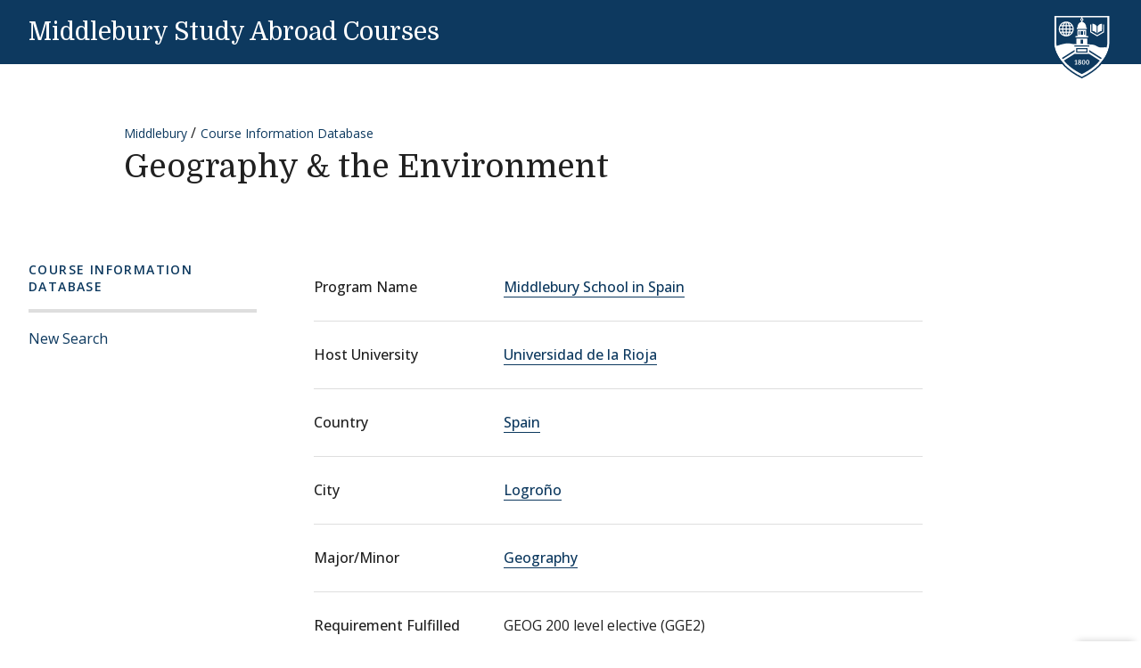

--- FILE ---
content_type: text/css
request_url: https://www.middlebury.edu/study-abroad-courses/sites/default/files/css/css_ZyFLHX5ezkeN6RVo2B9c5DIm2VA4G7yhyFxE0gDyGQs.css?delta=0&language=en&theme=study_abroad_courses_theme&include=eJxLzi8tKk7NKE2KL8lIzU3VT8_JT0rM0S0uqczJzEvXyc1MSclJTSotqsQuX1xSmlIZn5hUlJ-YEp8MNqsYq0oAiAcpmQ
body_size: 68570
content:
/* @license GPL-2.0-or-later https://www.drupal.org/licensing/faq */
#views-exposed-form-courses-study-abroad-courses .form-select{width:100%;margin-bottom:.5rem;}#views-exposed-form-courses-study-abroad-courses input[type=submit]{display:inline-block;font-family:whitney ssm a,whitney ssm b,Tahoma,Geneva,sans-serif;text-align:center;cursor:pointer;background:transparent;background-color:transparent;color:#202020;transition:color .2s,background-color .2s,border-color .2s;padding:1rem 2rem;font-size:1rem;line-height:1;border-radius:0;white-space:nowrap;background-color:#0d395f;color:#fff;border:1px solid #0d395f;margin-top:.5rem;}
.group--dashboard-item.section-missing-from-source{opacity:0.5;}
.course_hub_missing_resource{padding-top:0.25rem !important;padding-bottom:0.25rem !important;}
html{line-height:1.15;-webkit-text-size-adjust:100%}main{display:block}h1{font-size:2em;margin:.67em 0}hr{box-sizing:initial;height:0;overflow:visible}pre{font-family:monospace,monospace;font-size:1em}a{background-color:initial}abbr[title]{border-bottom:none;text-decoration:underline;-webkit-text-decoration:underline dotted;text-decoration:underline dotted}b,strong{font-weight:bolder}code,kbd,samp{font-family:monospace,monospace;font-size:1em}small{font-size:80%}sub,sup{font-size:75%;line-height:0;position:relative;vertical-align:initial}sub{bottom:-.25em}sup{top:-.5em}img{border-style:none}button,input,optgroup,select,textarea{font-family:inherit;font-size:100%;line-height:1.15;margin:0}button,input{overflow:visible}button,select{text-transform:none}[type=button],[type=reset],[type=submit],button{-webkit-appearance:button}[type=button]::-moz-focus-inner,[type=reset]::-moz-focus-inner,[type=submit]::-moz-focus-inner,button::-moz-focus-inner{border-style:none;padding:0}[type=button]:-moz-focusring,[type=reset]:-moz-focusring,[type=submit]:-moz-focusring,button:-moz-focusring{outline:1px dotted ButtonText}fieldset{padding:.35em .75em .625em}legend{box-sizing:border-box;color:inherit;display:table;max-width:100%;padding:0;white-space:normal}progress{vertical-align:initial}textarea{overflow:auto}[type=checkbox],[type=radio]{box-sizing:border-box;padding:0}[type=number]::-webkit-inner-spin-button,[type=number]::-webkit-outer-spin-button{height:auto}[type=search]{-webkit-appearance:textfield;outline-offset:-2px}[type=search]::-webkit-search-decoration{-webkit-appearance:none}::-webkit-file-upload-button{-webkit-appearance:button;font:inherit}details{display:block}summary{display:list-item}[hidden],template{display:none}:root{--swiper-theme-color:#007aff}:host{display:block;margin-left:auto;margin-right:auto;position:relative;z-index:1}.swiper{display:block;list-style:none;margin-left:auto;margin-right:auto;overflow:hidden;padding:0;position:relative;z-index:1}.swiper-vertical>.swiper-wrapper{flex-direction:column}.swiper-wrapper{box-sizing:initial;display:flex;height:100%;position:relative;transition-property:transform;transition-timing-function:var(--swiper-wrapper-transition-timing-function,initial);width:100%;z-index:1}.swiper-android .swiper-slide,.swiper-ios .swiper-slide,.swiper-wrapper{transform:translateZ(0)}.swiper-horizontal{touch-action:pan-y}.swiper-vertical{touch-action:pan-x}.swiper-slide{display:block;flex-shrink:0;height:100%;position:relative;transition-property:transform;width:100%}.swiper-slide-invisible-blank{visibility:hidden}.swiper-autoheight,.swiper-autoheight .swiper-slide{height:auto}.swiper-autoheight .swiper-wrapper{align-items:flex-start;transition-property:transform,height}.swiper-backface-hidden .swiper-slide{backface-visibility:hidden;transform:translateZ(0)}.swiper-3d.swiper-css-mode .swiper-wrapper{perspective:1200px}.swiper-3d .swiper-wrapper{transform-style:preserve-3d}.swiper-3d{perspective:1200px;.swiper-cube-shadow,.swiper-slide{transform-style:preserve-3d}}.swiper-css-mode{>.swiper-wrapper{overflow:auto;scrollbar-width:none;-ms-overflow-style:none;&::-webkit-scrollbar{display:none}}>.swiper-wrapper>.swiper-slide{scroll-snap-align:start start}&.swiper-horizontal{>.swiper-wrapper{scroll-snap-type:x mandatory}}&.swiper-vertical{>.swiper-wrapper{scroll-snap-type:y mandatory}}&.swiper-free-mode{>.swiper-wrapper{scroll-snap-type:none}>.swiper-wrapper>.swiper-slide{scroll-snap-align:none}}&.swiper-centered{>.swiper-wrapper:before{content:"";flex-shrink:0;order:9999}>.swiper-wrapper>.swiper-slide{scroll-snap-align:center center;scroll-snap-stop:always}}&.swiper-centered.swiper-horizontal{>.swiper-wrapper>.swiper-slide:first-child{margin-inline-start:var(--swiper-centered-offset-before)}>.swiper-wrapper:before{height:100%;min-height:1px;width:var(--swiper-centered-offset-after)}}&.swiper-centered.swiper-vertical{>.swiper-wrapper>.swiper-slide:first-child{margin-block-start:var(--swiper-centered-offset-before)}>.swiper-wrapper:before{height:var(--swiper-centered-offset-after);min-width:1px;width:100%}}}.swiper-3d{.swiper-slide-shadow,.swiper-slide-shadow-bottom,.swiper-slide-shadow-left,.swiper-slide-shadow-right,.swiper-slide-shadow-top{height:100%;left:0;pointer-events:none;position:absolute;top:0;width:100%;z-index:10}.swiper-slide-shadow{background:#00000026}.swiper-slide-shadow-left{background-image:linear-gradient(270deg,#00000080,#0000)}.swiper-slide-shadow-right{background-image:linear-gradient(90deg,#00000080,#0000)}.swiper-slide-shadow-top{background-image:linear-gradient(0deg,#00000080,#0000)}.swiper-slide-shadow-bottom{background-image:linear-gradient(180deg,#00000080,#0000)}}.swiper-lazy-preloader{border:4px solid var(--swiper-preloader-color,var(--swiper-theme-color));border-radius:50%;border-top:4px solid #0000;box-sizing:border-box;height:42px;left:50%;margin-left:-21px;margin-top:-21px;position:absolute;top:50%;transform-origin:50%;width:42px;z-index:10}.swiper-watch-progress .swiper-slide-visible,.swiper:not(.swiper-watch-progress){.swiper-lazy-preloader{animation:swiper-preloader-spin 1s linear infinite}}.swiper-lazy-preloader-white{--swiper-preloader-color:#fff}.swiper-lazy-preloader-black{--swiper-preloader-color:#000}@keyframes swiper-preloader-spin{0%{transform:rotate(0deg)}to{transform:rotate(1turn)}}*,:after,:before{box-sizing:border-box}body{background-color:#fff;color:#202020;font-family:Open Sans,tahoma,geneva,sans-serif;font-size:16px;line-height:1.7;margin:0;-webkit-font-smoothing:antialiased;-moz-osx-font-smoothing:grayscale;-webkit-print-color-adjust:exact}button{background:0;border:0;cursor:pointer;font-family:inherit;font-size:inherit;line-height:inherit;padding:0}input,textarea{border-radius:0}textarea{resize:vertical}figure{margin:0}hr{background-color:#dedede;border:0;height:1px;margin-bottom:2rem;margin-top:2rem}blockquote{margin:0}blockquote p:last-child{margin-bottom:0}dd,dl,dt{margin:0}a{color:#0d395f;text-decoration:none}a:hover{-webkit-text-decoration:underline 1px;text-decoration:underline 1px}[href^="mailto:"]{word-wrap:break-word}strong{font-weight:600}fieldset{border:0;margin:0;padding:0}p{margin-bottom:0;margin-top:0}address,p{font-family:Open Sans,tahoma,geneva,sans-serif;font-size:1.125rem;line-height:1.7}address{font-style:normal}img{height:auto;max-width:100%;vertical-align:middle}ol,ul{list-style-type:none;margin:0;padding:0}.h1,.h2,.h3,.h4,.h5,.h6,h1,h2,h3,h4,h5,h6{font-family:Domine,georgia,serif;font-weight:400;line-height:1.4;margin-bottom:0;margin-top:0}.h1,h1{font-size:2.25rem}.h1,.h2,h1,h2{font-family:Domine,georgia,serif;line-height:1.4}.h2,h2{font-size:1.5rem}.h3,h3{font-size:1.25rem}.h3,.h4,h3,h4{font-family:Domine,georgia,serif;line-height:1.4}.h4,h4{font-size:1.125rem}.h5,h5{font-size:1rem}.h5,.h6,h5,h6{font-family:Domine,georgia,serif;line-height:1.4}.h6,h6{font-size:.875rem}svg{fill:currentcolor}wbr:after{content:"​"}@keyframes pulse{0%{opacity:0;transform:scale(.1)}50%{opacity:1}to{opacity:0;transform:scale(1)}}@keyframes fadeIn{0%{opacity:0}to{opacity:1}}@keyframes fadeInDown{0%{opacity:0;transform:translateY(-10px)}to{opacity:1;transform:translateY(0)}}@keyframes slideInRight{0%{transform:translateX(100%)}to{transform:translateX(0)}}.paragraph,.paragraph--announcement,.paragraph--card-carousel,.paragraph--chart,.paragraph--course-list,.paragraph--cta-group,.paragraph--faq,.paragraph--image-text,.paragraph--lib-search,.paragraph--link-list,.paragraph--logo-bar,.paragraph--mega-cta,.paragraph--quad-story,.paragraph--related-events,.paragraph--spotlight,.paragraph--stat-panel,.paragraph--themed-panel,.paragraph--two-col-text,.paragraph--waveform{margin-bottom:3rem;margin-top:3rem}.paragraph--audio,.paragraph--embed,.paragraph--gallery,.paragraph--image,.paragraph--search,.paragraph--video,.paragraph--video-group{margin-bottom:2rem;margin-top:2.5rem}.paragraph--card-carousel,.paragraph--cta-group,.paragraph--dispatches,.paragraph--full,.paragraph--lib-search,.paragraph--logo-bar,.paragraph--quad-story,.paragraph--stat-panel,.paragraph--themed-panel,.paragraph--video-group,.paragraph--waveform{margin-left:calc(50% - 50vw);margin-right:calc(50% - 50vw)}.paragraphs{margin-bottom:3rem}.paragraphs>[class*=paragraph]:first-child{margin-top:0}.paragraphs>[class*=paragraph]:last-child{margin-bottom:0}.paragraphs--wide{padding-left:1rem;padding-right:1rem;width:100%}.paragraphs:not(.paragraphs--wide) .paragraph--full{margin-left:0;margin-right:0}.paragraph--text{margin-bottom:1.5rem}.paragraph--quote{margin-bottom:3rem;margin-top:3rem}.paragraph--image.image--left{margin-bottom:1.5rem;margin-right:1.5rem;margin-top:0}.paragraph--image.image--right{margin-bottom:1.5rem;margin-left:1.5rem;margin-top:0}.paragraph--profile-list.section{margin-bottom:4rem;margin-top:4rem}.paragraph--button{display:flex;flex-wrap:wrap;margin-bottom:3rem;row-gap:3rem}.paragraph--button .button:not(:last-child){margin-right:1.5rem}.paragraph--embed iframe{max-width:100%}.paragraph--pull-up{margin-top:-6rem;position:relative;z-index:2}.paragraph--box-menu__pull-up{margin-top:-4rem}.paragraph--lead-pulled-up{margin-bottom:3rem;margin-top:-8rem!important;position:relative;z-index:3}.paragraph--policy{padding-bottom:1.5rem;padding-top:1.5rem}.paragraph--curriculum{margin-bottom:3rem}.theme-admissions-lp .paragraph--text{margin-bottom:3rem;margin-top:3rem}.accordion-item{transition:box-shadow .2s}.accordion-item:not(:last-of-type){border-bottom:1px solid #dedede}.accordion-item.is-toggled,.accordion-item:hover{box-shadow:0 0 8px #2020201a}.accordion-item__char{align-self:flex-start;color:#767676;font-family:Domine,georgia,serif;font-size:.875rem;line-height:30px;margin-right:1rem}.accordion-item__link{color:#0d395f;cursor:pointer;font-size:1.125rem}.accordion-item__link:hover{text-decoration:none}.accordion-item__title{display:flex;font-family:Open Sans,tahoma,geneva,sans-serif;font-size:1.125rem;justify-content:space-between;line-height:1.7;padding:1rem;transition:background-color .2s}.accordion-item__title:focus,.accordion-item__title:hover{background-color:#f8f8f8}.accordion-item__label{flex:1 1 auto;width:100%}.accordion-item__label--bold{align-items:center;display:flex;font-weight:700;text-transform:uppercase}.accordion-item__icon{flex:0 0 auto;margin-left:1rem;transition:transform .2s ease-in-out}.accordion-item.is-toggled .accordion-item__icon{transform:rotate(-180deg)}.accordion-item__content,.accordion-item__content--column{padding:1rem 1rem 3rem}.accordion-item.has-toggler .accordion-item__content,.accordion-item.has-toggler .accordion-item__content--column{display:none}.accordion-item.is-toggled .accordion-item__content,.accordion-item.is-toggled .accordion-item__content--column{display:flex}.accordion-item.is-toggled .accordion-item__content--column,.accordion-item.is-toggled .accordion-item__content--column--column{flex-direction:column}.accordion-item__sub-title{color:#767676;font-family:Open Sans,tahoma,geneva,sans-serif;font-size:.75rem;font-weight:500;letter-spacing:.1em;margin-bottom:.5rem;text-transform:uppercase}.accordion-item__sub-title:not(:first-child){border-top:1px solid #dedede;margin-bottom:.25rem;margin-top:1.5rem;padding-top:1.5rem}.dropdown__button.addtocal{display:inline-block;font-size:.875rem;padding:.5rem 1rem}.dropdown__list.addtocal-menu{display:none}.dropdown__list.addtocal-menu,.dropdown__list.addtocal-menu:hover{background:#0d395f;border-top:1px solid #fff}.addtocal-link a.dropdown__link,.addtocal-link a.dropdown__link:hover{background-color:initial;color:#fff}.theme-admissions-lp{overflow-x:hidden}.theme-admissions-lp .typography .text-background{background:#fff;margin:0 1rem}.theme-admissions-lp .typography .text-content{margin:0 auto;width:calc(100% - 2rem)}.theme-admissions-lp .typography .text-content>*{font-family:Open Sans,tahoma,geneva,sans-serif}.theme-admissions-lp .typography .text-content>:first-child{margin-top:0}.theme-admissions-lp .typography .text-content>:last-child{margin-bottom:0}.theme-admissions-lp .typography .text-content h2,.theme-admissions-lp .typography .text-content h3{font-weight:600}.theme-admissions-lp .section__header{border-top-color:#fff;color:#fff}.theme-admissions-lp .transcript{margin-top:0}.theme-admissions-lp .transcript a{color:#fff}.theme-admissions-lp .transcript a:hover{border-color:currentColor}.theme-admissions-lp .transcript .transcript__body{background:#fff;color:#202020;padding:1rem}.theme-admissions-lp .video__body{border:none;padding:1rem 0}.theme-admissions-lp .video__body a,.theme-admissions-lp .video__body>*{color:#fff}.theme-admissions-lp .video__body .video__title{font-family:Open Sans,tahoma,geneva,sans-serif;font-weight:500}.theme-admissions-lp .video__body .video__text{margin-bottom:1rem}.alert{padding:1rem}.alert a{border-bottom:1px solid;text-decoration:none}.alert a:hover{border-bottom-color:#0000;text-decoration:none}.alert--warning{background-color:#fedb85;color:#202020}.alert--error{background-color:#dc3545;color:#fff}.alert--status{background-color:#e5f1fa;color:#0d395f}.alert--dismissible{align-items:flex-start;display:flex;justify-content:space-between}.alert__dismiss{background:#0000;border:1px solid #0000;border-radius:0;color:#0d395f;cursor:pointer;display:inline-block;font-family:Open Sans,tahoma,geneva,sans-serif;font-size:1rem;line-height:1;padding:1rem 2rem;text-align:center;transition:color .2s,background-color .2s,border-color .2s;white-space:nowrap}.alert__dismiss:focus,.alert__dismiss:hover{text-decoration:none}.alert__dismiss{border-bottom:0!important;margin-right:-.5rem;margin-top:-.25rem;padding:.5rem}.anchor-header{background-color:#f8f8f8;border-bottom:1px solid #dedede;padding-top:1.5rem}.anchor-header--front{margin-bottom:2rem}.anchor-header__primary{align-items:flex-start;display:flex;justify-content:space-between}.anchor-header__title{font-family:Domine,georgia,serif;font-size:1.75rem;font-weight:400;line-height:1.4;margin-bottom:1rem}.anchor-header__link{border-bottom:1px solid;text-decoration:none}.anchor-header__link:hover{border-bottom-color:#0000;text-decoration:none}.anchor-header__link{border-color:#dedede}.anchor-header__link:focus,.anchor-header__link:hover{color:#0573cd}.anchor-header__button{appearance:none;background:none;border:1px solid #0d395f;color:#0d395f;line-height:1;margin-left:1rem;margin-top:.25rem;padding:.5rem}.anchor-header__icon{transition:transform .2s ease-in-out}.anchor-header__button.is-toggled .anchor-header__icon{transform:rotate(-180deg)}.anchor-header__nav.has-toggler{display:none}.anchor-header__nav.is-toggled{display:block}.announcement{background:#e5f1fa;padding:2rem 1rem}.app-header{background:#0d395f}.app-header__wrap{display:flex;margin-left:auto;margin-right:auto;max-width:1440px;padding-left:1rem;padding-right:1rem}.app-header__wrap--main{align-items:flex-end;flex-direction:row-reverse;justify-content:space-between}.app-header__logo{position:relative;top:1rem;width:44px;z-index:2}.app-header__title{flex:0 0 75%;font-family:Domine,georgia,serif;font-size:1.5rem;line-height:1.4;margin:auto 0;max-width:75%}.app-header__link{color:#fff}.app-header__secondary{background:#f8f8f8;position:relative}.app-header__button{background:#0000;border:1px solid #0000;border-radius:0;color:#0d395f;cursor:pointer;display:inline-block;font-family:Open Sans,tahoma,geneva,sans-serif;font-size:1rem;line-height:1;padding:1rem 2rem;text-align:center;transition:color .2s,background-color .2s,border-color .2s;white-space:nowrap}.app-header__button:focus,.app-header__button:hover{text-decoration:none}.app-header__button{border:0;font-size:.875rem;font-weight:500;padding:1rem}.app-header__dropdown{flex:0 0 auto}.app-header__dropdown:first-child{margin-left:-1rem}.app-header__nav{background:#f8f8f8;display:none;left:0;position:absolute;top:100%;width:100%;z-index:6}.app-header__nav.is-toggled{display:block}.app-header__search{background:#f8f8f8;border-bottom:1px solid #dedede;border-top:1px solid #dedede;opacity:0;padding:1rem;position:absolute;right:0;top:100%;transition:opacity .2s;visibility:hidden;width:100%;z-index:6}.app-header__search.is-toggled{opacity:1;visibility:visible}.audio__embed{padding-top:56.25%;position:relative}.audio__embed iframe{height:100%;left:0;position:absolute;top:0;width:100%}.audio__text{font-size:1rem}.audio__player{align-items:center;border:1px solid #dedede;display:flex}.audio__button-text{display:none}.audio__times{flex:0 0 8rem;font-size:.875rem;padding-left:1rem;padding-right:1rem;text-align:center}.audio__title{margin-bottom:.5rem}.audio__body{border:1px solid #dedede;border-top:0;padding:1rem}.background-video--button{bottom:1rem;color:#fff;display:none;left:1rem;opacity:.5;position:absolute;z-index:30}.background-video--button .background-video--button-play{display:none}.background-video--button .background-video--button-pause,.background-video--button.not-playing .background-video--button-play{display:block}.background-video--button.not-playing .background-video--button-pause{display:none}.background-video--button .icon{height:3rem;width:3rem}.badge{border:1px solid;color:#767676;display:inline-block;font-family:Open Sans,tahoma,geneva,sans-serif;font-size:.75rem;font-weight:600;letter-spacing:.1em;line-height:1;padding:.125rem .125rem .0625rem;text-transform:uppercase}.badge--primary{background:#0d395f;border-color:#0d395f;color:#fff}.badge--primary.badge--outline{background:#0000;color:#0d395f}.badge--primary.badge--no-outline{background:#0000;border-color:#0000;color:#0d395f}.banner{background-color:#022543;padding:1rem}.banner figure{max-width:fit-content;position:relative}.banner figure img{height:100%;max-width:fit-content;min-height:250px;object-fit:cover;width:100%}.banner .banner__bottom-line,.banner .banner__top-line{display:block;position:absolute;width:100%}.banner .banner__top-line{border-top:.25rem solid #75a3cd}.banner .banner__bottom-line{border-top:1px solid #a7c504;bottom:0;right:0}.banner .banner__content{display:flex;flex-direction:column;height:100%;justify-content:center;margin-right:1rem;position:absolute;right:0;top:0}.banner .banner__campaign-logo{display:flex;flex-direction:column;margin-top:-.25rem}.banner .banner__campaign-logo svg{fill:#fff}.banner .banner__campaign-logo svg:first-child{margin-bottom:.5rem;margin-left:-2rem;width:200px}.banner .banner__campaign-logo svg:nth-child(2){width:200px}.banner .banner__link{bottom:0;color:#fff;font-size:.75rem;font-weight:600;letter-spacing:.1em;margin-bottom:1rem;position:absolute;right:1rem;text-transform:uppercase}.box-menu{background-color:#fff;border-top:8px solid #0d395f;box-shadow:inset 0 0 0 1px #dedede;margin-bottom:3rem}.theme-college .box-menu{border-top-color:#0d395f}.theme-institute .box-menu{border-top-color:#97bbd5}.theme-sa .box-menu{border-top-color:#75a3cd}.theme-ls .box-menu{border-top-color:#8f9a17}.theme-blse .box-menu{border-top-color:#c26533}.theme-blwc .box-menu{border-top-color:#ffc107}.theme-uwc .box-menu{border-top-color:#fff}.theme-wrmc .box-menu{border-top-color:#ee6cb9}.box-menu__title{color:#fff;font-family:Open Sans,tahoma,geneva,sans-serif;font-size:.875rem;font-weight:700;line-height:1;text-transform:uppercase}.box-menu__list{padding:1.5rem}.box-menu__item{width:fit-content}.box-menu__item:not(:last-child){margin-bottom:1rem}.box-menu__link{border-bottom:1px solid;text-decoration:none}.box-menu__link:hover{border-bottom-color:#0000;text-decoration:none}.box-menu__link{border-color:#0000;display:block}.box-menu__link:focus,.box-menu__link:hover{border-color:#0573cd;color:#0573cd}.box-menu--overlap{margin-top:-2rem;position:relative;z-index:6}.box-menu--admissions-lp{background-color:#0d395f;border-top:0;box-shadow:none;margin-bottom:1.5rem;padding:1rem .5rem}.box-menu--admissions-lp .box-menu__list{display:none;padding-left:0}.box-menu--admissions-lp .box-menu__list.is-toggled{display:block;padding-bottom:0;padding-top:1.5rem}.box-menu--admissions-lp .box-menu__item{margin-bottom:1.5rem}.box-menu--admissions-lp .box-menu__item:last-child{margin-bottom:.5rem}.box-menu--admissions-lp .box-menu__link{color:#fff;font-size:.875rem;font-weight:600;line-height:1}.box-menu--admissions-lp .box-menu__link:focus,.box-menu--admissions-lp .box-menu__link:hover{border-color:#fff;color:#fff}.box-menu--admissions-lp .box-menu__button{color:#fff;display:flex;justify-content:space-between;width:100%}.box-menu--admissions-lp .box-menu__button .icon{height:1.25em;transition:transform .2s ease-in-out;width:1.25em}.box-menu--admissions-lp .box-menu__button.is-toggled .icon{transform:rotate(-180deg)}.breadcrumb__list{display:flex;flex-wrap:wrap}.breadcrumb__item{display:none}.breadcrumb__item:not(:last-of-type){margin-right:5px}.breadcrumb__item:not(:last-of-type):after{content:"/"}.breadcrumb__item:last-child{display:block}.breadcrumb__link{font-size:.875rem}.breadcrumb--light .breadcrumb__item:after,.breadcrumb--light .breadcrumb__link{color:#fff}.button{background:#0000;border:1px solid #0000;border-radius:0;color:#0d395f;cursor:pointer;display:inline-block;font-family:Open Sans,tahoma,geneva,sans-serif;font-size:1rem;line-height:1;padding:1rem 2rem;text-align:center;transition:color .2s,background-color .2s,border-color .2s;white-space:nowrap}.button:focus,.button:hover{text-decoration:none}.button--disabled,.button[disabled]{opacity:.5;pointer-events:none}.button--block{display:block;width:100%}.button--circle{height:3rem;line-height:1;padding:1rem;width:3rem}.button--circle,.button--pill{border-radius:10rem}.button--heavy{font-size:.875rem;font-weight:600}.button--sm{font-size:.875rem;padding:.5rem 1rem}.button--primary{background-color:#0d395f;border-color:#0d395f;color:#fff}.button--primary:focus,.button--primary:hover{background-color:#13548c;border-color:#13548c;color:#fff}.button--primary.button--outline{background-color:initial;border-color:#0d395f;color:#0d395f}.button--primary.button--outline:focus,.button--primary.button--outline:hover{background-color:#0d395f;color:#fff}.button--light{background-color:#fff;border-color:#fff;color:#0d395f}.button--light:focus,.button--light:hover{background-color:#022543;border-color:#022543;color:#fff}.button--light.button--outline{background-color:initial;border-color:#fff;color:#fff}.button--light.button--outline:focus,.button--light.button--outline:hover{background-color:#fff;color:#0d395f}.button--light.button--dark-outline{background-color:initial;border-color:#0d395f;color:#0d395f}.button--light.button--dark-outline:focus,.button--light.button--dark-outline:hover{background-color:#0d395f;color:#fff}.button--link{background-color:initial;border:0}.card-carousel-item{height:100%;overflow:hidden;position:relative}.card-carousel-item__image{height:100%;left:0;position:absolute;top:0;width:100%;z-index:2}.card-carousel-item__image img{font-family:"object-fit: cover;";height:100%;object-fit:cover;width:100%}.card-carousel-item__content{height:100%;left:0;position:absolute;top:0;width:100%;z-index:3}.card-carousel-item__side{animation:fadeInDown .8s;display:flex;flex-direction:column;height:100%}.card-carousel-item.has-toggler.is-toggled .card-carousel-item__side--front{display:none}.card-carousel-item__side--back{background-color:#e5f1fa}.card-carousel-item.has-toggler .card-carousel-item__side--back{display:none}.card-carousel-item.is-toggled .card-carousel-item__side--back{display:flex}.card-carousel-item__toggle{padding:.5rem;position:absolute;right:0;top:0}.card-carousel-item__header{background-image:linear-gradient(180deg,#202020bf 20%,#fff0);padding:1rem 2.5rem 1.5rem 1rem}.card-carousel-item__side--back .card-carousel-item__header{background:0}.card-carousel-item__body{flex:1;overflow-y:auto;padding:1rem}.card-carousel-item__footer{flex:0 1 auto;margin-top:auto;padding:1rem;position:relative;text-align:center}.card-carousel-item__side--back .card-carousel-item__footer:after{background-image:linear-gradient(180deg,#fff0,#e5f1fa);bottom:100%;content:"";display:block;height:2rem;left:0;position:absolute;width:100%}.card-carousel-item__label{align-items:center;display:flex;font-size:.875rem;height:4rem;justify-content:center;line-height:1.7;padding:.5rem;white-space:pre-wrap}.card-carousel-item__title{font-family:Domine,georgia,serif;font-size:1.125rem;line-height:1.4}.card-carousel-item__side--front .card-carousel-item__title{color:#fff}.card-carousel-item__text{font-size:1rem}.card-carousel-item__side--front .card-carousel-item__text{color:#fff}.card-carousel-item__header--band{margin-top:6rem;padding:.5rem 1rem}.card-carousel-item__header--dark-blue{background:#0d395fe6}.card-carousel-item__header--red{background:#962c28e6}.card-carousel-item__header--green{background:#5e7e2ce6}.card-carousel-item__header--light-blue{background:#75a3cde6}.card-carousel-item__header--maroon{background:#763649e6}.card-carousel-item__header--bronze{background:#907036e6}.card-carousel-item__header--teal{background:#1f9f8be6}.card-carousel-item__header--orange{background:#c26533e6}.card-carousel__header{background-color:#0d395f;display:flex;flex-direction:column;height:100%;padding:2rem;text-align:center}.card-carousel__title{color:#fff;font-family:Domine,georgia,serif;font-size:1.75rem;font-weight:400;line-height:1.4;margin-bottom:1rem}.card-carousel__controls{margin-top:2rem}.card-carousel__content{display:flex;height:600px}.chart-group__list{display:flex;flex-wrap:wrap;margin-left:-1rem;margin-right:-1rem}.chart-group__item{margin-bottom:2rem;padding-left:1rem;padding-right:1rem;width:100%}.chart{margin-left:auto;margin-right:auto;max-width:600px}.chart--singlebar{margin-left:0;margin-right:0;max-width:none;width:100%}.chart--percentage-bar figcaption{font-size:.875rem;font-weight:500;padding:1.5rem;text-align:center}.chart-legend{display:flex;justify-content:center;padding-bottom:1rem;padding-top:1rem}.chart-legend--inline .chart-legend__item{flex:0 0 auto}.chart-legend__list{list-style:none;margin:0;padding:0}.chart-legend__item{align-items:center;display:flex;margin-bottom:.25rem}.chart-legend__item,.chart-legend__item p{font-size:.875rem}.chart-legend__icon{background:#dedede;display:inline-block;height:.5rem;margin-right:.5rem;width:1rem}.chart--light>*{color:#fff}.chart--light h2{font-family:Open Sans,tahoma,geneva,sans-serif;font-weight:600}.chart--light .stats__label{border-bottom-color:#fff}.checkbox{position:relative}.checkbox__input{opacity:0;position:absolute}.checkbox__label{cursor:pointer;display:flex;font-size:.875rem;font-weight:500;margin-bottom:0;padding-bottom:.25rem;padding-top:.25rem;width:100%}.checkbox__label:hover{text-decoration:none}.checkbox__label:before{border:1px solid;content:"";display:block;flex-shrink:0;height:1rem;margin-right:.5rem;margin-top:.25rem;width:1rem}.checkbox__input:focus~.checkbox__label:before,.checkbox__label:focus:before{box-shadow:0 0 0 2px #0573cd}.checkbox__input:checked~.checkbox__label:before,.checkbox__label--active:before{background-image:url("data:image/svg+xml;charset=utf-8,%3Csvg xmlns='http://www.w3.org/2000/svg' width='10' height='8' fill='none' viewBox='0 0 10 8'%3E%3Cpath fill='%230d395f' fill-rule='evenodd' d='M2.121 5.657 0 3.536 1.414 2.12l2.122 2.122L7.778 0l1.414 1.414L4.95 5.657 3.536 7.07z' clip-rule='evenodd'/%3E%3C/svg%3E");background-position:50%;background-repeat:no-repeat}.checkbox--filter .checkbox__label{padding:.5rem 1rem;transition:background .2s}.checkbox--filter .checkbox__label:hover{background:#f8f8f8}.checkbox--filter--hidden{display:none}.cookie-banner{background-color:#202020;bottom:0;color:#fff;display:flex;flex-direction:column-reverse;left:0;padding:1.5rem 1rem;position:fixed;width:100%;z-index:500}.cookie-banner.is-toggled{display:none}.cookie-banner p a{border-bottom:1px solid;color:#fff;font-weight:600;text-decoration:none}.cookie-banner p a:hover{border-bottom-color:#0000;text-decoration:none}.cookie-banner .cookie-banner__button{background:none;border:0;color:#fff;font-size:.875rem;font-weight:600;letter-spacing:.1em;text-transform:uppercase}.cookie-banner .cookie-banner__button .cookie-banner__button-icon{height:1.25rem;width:1.25rem}.cookie-banner .cookie-banner__button--close{margin-bottom:1.5rem;margin-left:auto}.cost-calculator a:not(.footnote-link){border-bottom:1px solid;text-decoration:none}.cost-calculator a:not(.footnote-link):hover{border-bottom-color:#0000;text-decoration:none}.cost-calculator a.footnote-link{border-bottom:0}.cost-calculator a.footnote-link:hover{border-bottom:1px solid;text-decoration:none}.cost-calculator .form-control{line-height:1.2}.cost-calculator__row{display:flex;flex-direction:column}.cost-calculator__row--sem-total{border-top:2px solid #dedede}.cost-calculator__row,.cost-calculator__row--sem-total{width:fit-content}.cost-calculator__row .table,.cost-calculator__row--annual-amount .table,.cost-calculator__row--sem-total .table{margin-bottom:0}.cost-calculator__row .table th,.cost-calculator__row--annual-amount .table th,.cost-calculator__row--sem-total .table th{display:block}.cost-calculator__row .table tr:not(:last-child) td,.cost-calculator__row--annual-amount .table tr:not(:last-child) td,.cost-calculator__row--sem-total .table tr:not(:last-child) td{border-bottom:1px solid #dedede}.cost-calculator__row .table tr:last-child td,.cost-calculator__row--annual-amount .table tr:last-child td,.cost-calculator__row--sem-total .table tr:last-child td{min-height:80px}.cost-calculator__row .table td,.cost-calculator__row--annual-amount .table td,.cost-calculator__row--sem-total .table td{display:flex;justify-content:space-between}.cost-calculator__row .table td label,.cost-calculator__row--annual-amount .table td label,.cost-calculator__row--sem-total .table td label{margin-bottom:0;width:45%}.cost-calculator__row .table td label[for=cost-calc-total-fall-charges],.cost-calculator__row--annual-amount .table td label[for=cost-calc-total-fall-charges],.cost-calculator__row--sem-total .table td label[for=cost-calc-total-fall-charges]{font-weight:700}.cost-calculator__row .table td .form-control__prefix,.cost-calculator__row--annual-amount .table td .form-control__prefix,.cost-calculator__row--sem-total .table td .form-control__prefix{align-items:baseline;display:flex}.cost-calculator__row .table td .form-control__prefix:before,.cost-calculator__row--annual-amount .table td .form-control__prefix:before,.cost-calculator__row--sem-total .table td .form-control__prefix:before{content:"$";padding-right:.25rem}.cost-calculator__row .table td .form-control__prefix,.cost-calculator__row--annual-amount .table td .form-control__prefix,.cost-calculator__row--sem-total .table td .form-control__prefix{width:55%}.cost-calculator__row .table td .form-control__prefix input,.cost-calculator__row--annual-amount .table td .form-control__prefix input,.cost-calculator__row--sem-total .table td .form-control__prefix input{display:inline}.cost-calculator__row .table td .form-control__prefix select,.cost-calculator__row--annual-amount .table td .form-control__prefix select,.cost-calculator__row--sem-total .table td .form-control__prefix select{height:56px}.cost-calculator__row .table td .form-control__prefix input:disabled,.cost-calculator__row--annual-amount .table td .form-control__prefix input:disabled,.cost-calculator__row--sem-total .table td .form-control__prefix input:disabled{background:none;border:none;color:#202020;font-weight:700;opacity:1;padding:.25rem 0 0}.cost-calculator__row--annual-amount .table{display:inline;width:50%}.cost-calculator__row--annual-amount .table tr>*{width:100%}.cost-calculator__row--annual-amount .table td{border:0}.cost-calculator__row--annual-amount .table td label{margin-bottom:0}.count{border-bottom:1px solid #dedede;border-top:4px solid #0d395f;display:block;font-size:1rem;margin-bottom:1.5rem;padding-bottom:.5rem;padding-top:.5rem}.catalog-search .form-control{line-height:1.4}.catalog-search .checkbox-group .checkbox--filter{min-width:20%}.catalog-search .checkbox-group .checkbox--filter .checkbox__label{padding:.5rem}.catalog-search .checkbox-group .checkbox--filter .checkbox__label:hover{background:none}.catalog-search .form-check{align-items:baseline}.catalog-search .catalog-search-item-tab .catalog-search-item__link:hover{text-decoration:none}.catalog-search .catalog-search-item-tab .catalog-search-item__title{background-color:#e5f1fa;color:#202020;display:flex;font-family:Open Sans,tahoma,geneva,sans-serif;font-size:1rem;font-weight:600;justify-content:space-between;letter-spacing:.1em;line-height:1.7;padding:.5rem 1rem .5rem .5rem;text-transform:uppercase}.catalog-search .catalog-search-item-tab .catalog-search-item-close{display:none}.catalog-search .catalog-search-item-tab .catalog-search-item-content{display:none;padding-top:2rem}.catalog-search .catalog-search-item-tab.is-toggled .catalog-search-item-open{display:none}.catalog-search .catalog-search-item-tab.is-toggled .catalog-search-item-close,.catalog-search .catalog-search-item-tab.is-toggled .catalog-search-item-content{display:flex}.catalog-search-results li:not(:last-child) .catalog-result-card{border-bottom:4px solid #dedede}.catalog-save-button{align-items:flex-start;display:flex;line-height:1}.catalog-save-button .icon{height:1.125rem;stroke:#0d395f;stroke-width:1.5;width:1.5rem}.catalog-save-button .icon.catalog-save-button--saved{stroke-width:0}.paragraph--course-list .section__header{margin-bottom:2rem}.paragraph--course-list .course-list--filters{border-bottom:1px solid #dedede;display:flex;flex-direction:column;margin-top:2rem}.paragraph--course-list .course-list--filters .radio__label{align-items:center;font-size:.875rem;font-weight:400;line-height:1;margin-bottom:1.5rem;padding:0}.paragraph--course-list .course-list--filters .radio__label:before{margin-right:.5rem}.paragraph--course-list .course-list--text{font-size:.875rem;margin-bottom:.5rem}.course-hidden{display:none}.cta-bar{background:#0d395f;display:block;font-size:1rem;font-weight:600;padding-bottom:.5rem;padding-left:1rem;padding-right:1rem;padding-top:.25rem;text-align:center;text-decoration:none;transition:background .2s}.cta-bar:focus,.cta-bar:hover{background:#022543}.cta-bar:focus .cta-bar__button,.cta-bar:focus .cta-bar__text,.cta-bar:hover .cta-bar__button,.cta-bar:hover .cta-bar__text{opacity:.8}.cta-bar__text{color:#fff;display:block;margin-bottom:.5rem;transition:opacity .2s}.cta-bar__button{background:#fff;transition:opacity .2s}.footer-cta-light h2{font-size:1.125rem;letter-spacing:2px}.cta-group{display:flex;flex-wrap:wrap;margin-left:-1rem;margin-right:-1rem}.cta-group__item{padding-bottom:1.5rem;padding-left:1rem;padding-right:1rem;padding-top:1.5rem;text-align:center;width:100%}.cta-group__item:not(:last-of-type){border-bottom:1px solid #dedede}.cta-group__item:not(:last-of-type).blue-border{border-bottom:0}.cta-group__item:not(:last-of-type).blue-border+.border-bottom{border-bottom:1px solid #75a3cd;display:block;margin:auto;width:3rem}.cta-group__title{font-family:Domine,georgia,serif;font-size:1.5rem;line-height:1.4;margin-bottom:.5rem}.cta-group__text{font-size:1.125rem;margin-bottom:1.5rem}.cta-group__button{align-self:center;margin-top:auto}.footer-cta-light h2{font-family:Open Sans,tahoma,geneva,sans-serif;text-transform:uppercase}.curriculum__row{align-items:center;display:inline-grid;grid-template-columns:1fr;grid-template-rows:1fr;width:100%}.curriculum__row.curriculum__row--header{background-color:#fff;border-bottom:5px solid #dedede;display:none;font-size:.875rem;font-weight:600;text-align:left}.curriculum__row.curriculum__row--header .curriculum__cell{padding-bottom:.5rem;padding-top:.5rem}.curriculum__row.curriculum__row--header.curriculum__row--one-column{padding:0}.curriculum__row .accordion-item__content--column{display:none;grid-column-end:-1;grid-column-start:1;grid-row-end:span 2;grid-row-start:2;padding-left:2rem}.curriculum__row .accordion-item__content--column p{font-size:1rem}.curriculum__row.is-toggled .accordion-item__content--column{display:flex}.curriculum__cell:not(:first-child){text-align:center}.curriculum__row:not(.curriculum__row--header) .curriculum__cell{padding-bottom:1rem;padding-right:1rem;padding-top:1rem}.curriculum__row:not(.curriculum__row--header) .curriculum__cell:not(:first-child){display:none;padding-right:0}.curriculum__cell .accordion-item__link{align-items:baseline;display:flex;font-size:1rem;text-decoration:none}.curriculum__cell .accordion-item__link:hover{-webkit-text-decoration:underline 1px;text-decoration:underline 1px}.curriculum__cell .accordion-item__icon{height:.75em;transition:transform .2s ease-in-out}.curriculum__cell .accordion-item__link.is-toggled .accordion-item__icon{transform:rotate(90deg)}.curriculum__cell .curriculum__cell-title{font-family:Open Sans,tahoma,geneva,sans-serif;font-size:inherit;line-height:1.7}.curriculum__cell .curriculum__table-sm-data span:not(:last-child):after{content:",  "}.curriculum__cell .curriculum__cell--checkmark{background-color:#e5f1fa;border-radius:1rem;color:#0d395f;display:inline-flex;padding:.25rem}.curriculum__cell .curriculum__cell--checkmark .icon{height:.875em;width:.875em}.pika-single{background:#fff;border:1px solid #dedede;color:#202020;display:block;font-family:Open Sans,tahoma,geneva,sans-serif;position:relative;z-index:9999}.pika-single.is-hidden{display:none}.pika-single.is-bound{box-shadow:0 5px 15px -5px none;position:absolute}.pika-single:after,.pika-single:before{content:" ";display:table}.pika-single:after{clear:both}.pika-lendar{float:left;margin:8px;width:240px}.pika-title{position:relative;text-align:center}.pika-title select{cursor:pointer;left:0;margin:0;opacity:0;position:absolute;top:5px;z-index:9998}.pika-label{background-color:#fff;color:#0d395f;display:inline-block;font-size:14px;font-weight:700;line-height:20px;margin:0;overflow:hidden;padding:5px 3px;position:relative;z-index:9999}.pika-next,.pika-prev{background-color:initial;background-position:50%;background-repeat:no-repeat;background-size:75% 75%;border:0;cursor:pointer;display:block;height:30px;opacity:.5;outline:none;overflow:hidden;padding:0;position:relative;text-indent:20px;white-space:nowrap;width:20px}.pika-next:hover,.pika-prev:hover{opacity:1}.pika-next.is-disabled,.pika-prev.is-disabled{cursor:default;opacity:.2}.is-rtl .pika-next,.pika-prev{background-image:url("[data-uri]");float:left}.is-rtl .pika-prev,.pika-next{background-image:url("[data-uri]");float:right}.pika-select{display:inline-block}.pika-table{border:0;border-collapse:collapse;border-spacing:0;width:100%}.pika-table td,.pika-table th{padding:0;width:14.2857142857%}.pika-table th{font-size:12px;font-weight:700;line-height:25px;text-align:center}.pika-table abbr{border-bottom:none;cursor:help}.pika-button{background:#0000;border:0;box-sizing:border-box;color:#0d395f;cursor:pointer;display:block;font-size:12px;height:auto;line-height:15px;margin:0;outline:none;padding:5px;text-align:right;width:100%}.has-event .pika-button{background:#3af;color:#fff}.is-today .pika-button{color:#0d395f;font-weight:700}.is-selected .pika-button{background:#0d395f;border-radius:3px;box-shadow:inset 0 1px 3px #0000;color:#fff;font-weight:700}.is-disabled .pika-button,.is-outside-current-month .pika-button{color:#999;opacity:.3}.is-disabled .pika-button{cursor:default;pointer-events:none}.pika-button:hover{background:#dedede;border-radius:3px;box-shadow:none;color:#0d395f}.pika-button .is-selection-disabled{cursor:default;pointer-events:none}.pika-week{color:#999;font-size:11px}.is-inrange .pika-button{background:#d5e9f7;color:#666}.is-startrange .pika-button{background:#6cb31d;border-radius:3px;box-shadow:none;color:#fff}.is-endrange .pika-button{background:#3af;border-radius:3px;box-shadow:none;color:#fff}.pika-single{border:0;padding:0;z-index:200}.pika-lendar{float:none;width:inherit}.pika-table th{color:#202020;font-size:14px;font-weight:400;padding-bottom:.5rem}.pika-table td{border:1px solid #dedede}.pika-table abbr{cursor:default;text-decoration:none}.pika-next:focus,.pika-prev:focus{opacity:1;outline:1px solid #0d395f}.pika-button{border-radius:0!important;box-shadow:none!important;font-size:14px;line-height:1.5;padding:.5rem;text-align:center}.is-selected .pika-button:focus,.is-selected .pika-button:hover{background:#0d395f;color:#fff}.is-disabled .pika-button,.is-outside-current-month .pika-button{color:#dedede;opacity:1}.pika-button:focus{background:#dedede;color:#0d395f}.school-header.davis-header{background:#202020;border:0;position:relative}.school-header.davis-header .school-header__main{align-items:flex-start}.school-header.davis-header .school-header__menu-content{display:flex;flex-direction:column}.school-header.davis-header .school-header__logo img:first-child{padding-bottom:3rem}.school-header.davis-header .school-header__logo img:nth-child(2){left:1rem;position:absolute;top:4.375rem;width:288px}.school-header.davis-header .school-header__logo{padding-bottom:1rem;padding-top:1rem}.school-header.davis-header .school-header__util-links{display:flex;flex-direction:row-reverse}.school-header.davis-header .school-header__util-links .school-search__handle{color:#fff;font-weight:600}.theme-uwc .page-header--has-image{min-height:400px}.theme-uwc .drawer__content{background:#202020}.theme-uwc .drawer-nav__item{border-top-color:#767676}.theme-uwc .drawer-nav__handle{border-left-color:#767676}.theme-uwc .drawer-nav__list{border-top-color:#767676}.davis-nav{display:none}.davis-nav .davis-nav__link{border-bottom:1px solid #0000;font-size:.75rem;padding-bottom:0;padding-top:1rem;text-decoration:none}.davis-nav .davis-nav__link:hover{border-bottom-color:initial;text-decoration:none}.davis-nav__handle{background:none;border:0;color:#fff;display:inline-block;font-size:.875rem;font-weight:600;line-height:1.7;padding:1rem 0 1rem 1rem}.davis-nav__handle.is-toggled .davis-nav__bars,.davis-nav__menu,.davis-nav__times{display:none}.davis-nav__handle.is-toggled .davis-nav__times{display:inline-block}.davis-nav__list{display:flex;justify-content:flex-end}.davis-nav__list--sub{background-color:#202020;display:block;left:0;min-width:300px;opacity:0;padding:.5rem 1rem;position:absolute;top:100%;transition:opacity .2s;visibility:hidden;z-index:200}.davis-nav__list--cols{column-count:2;min-width:500px}.davis-nav__list--cols .davis-nav__item{display:inline-block;width:100%}.davis-nav__item{display:block;position:relative;transition:opacity .2s}.davis-nav__item:not(:last-child):not(.davis-nav__item--sub){margin-right:2rem}.davis-nav__item:focus-within .davis-nav__list--sub,.davis-nav__item:hover .davis-nav__list--sub{opacity:1;visibility:visible}.davis-nav__link{color:#fff;display:block;font-size:.875rem;font-weight:600;opacity:.8;padding-bottom:.5rem;padding-top:.5rem;transition:opacity .2s,border-color .2s}.davis-nav__link:hover{opacity:1;text-decoration:none}.davis-nav__link.is-toggled{border-color:#fff;opacity:1}.davis-nav__link .school-search__times{display:none}.davis-nav__link.is-toggled .school-search__times{display:inline-block}.davis-nav__link.is-toggled .school-search__mag{display:none}.davis-nav__link--sub{font-size:.875rem;padding-bottom:.5rem;padding-top:.5rem}.davis-nav__link--sub:focus,.davis-nav__link--sub:hover{text-decoration:underline}.davis-nav__link--top{border-bottom:4px solid #0000}.theme-college .davis-nav__item:focus-within .davis-nav__link--top,.theme-college .davis-nav__item:hover .davis-nav__link--top{border-color:#0d395f}.theme-institute .davis-nav__item:focus-within .davis-nav__link--top,.theme-institute .davis-nav__item:hover .davis-nav__link--top{border-color:#97bbd5}.theme-sa .davis-nav__item:focus-within .davis-nav__link--top,.theme-sa .davis-nav__item:hover .davis-nav__link--top{border-color:#75a3cd}.theme-ls .davis-nav__item:focus-within .davis-nav__link--top,.theme-ls .davis-nav__item:hover .davis-nav__link--top{border-color:#8f9a17}.theme-blse .davis-nav__item:focus-within .davis-nav__link--top,.theme-blse .davis-nav__item:hover .davis-nav__link--top{border-color:#c26533}.theme-blwc .davis-nav__item:focus-within .davis-nav__link--top,.theme-blwc .davis-nav__item:hover .davis-nav__link--top{border-color:#ffc107}.theme-uwc .davis-nav__item:focus-within .davis-nav__link--top,.theme-uwc .davis-nav__item:hover .davis-nav__link--top{border-color:#fff}.theme-wrmc .davis-nav__item:focus-within .davis-nav__link--top,.theme-wrmc .davis-nav__item:hover .davis-nav__link--top{border-color:#ee6cb9}.theme-college .davis-nav__link--active{border-color:#0d395f}.theme-institute .davis-nav__link--active{border-color:#97bbd5}.theme-sa .davis-nav__link--active{border-color:#75a3cd}.theme-ls .davis-nav__link--active{border-color:#8f9a17}.theme-blse .davis-nav__link--active{border-color:#c26533}.theme-blwc .davis-nav__link--active{border-color:#ffc107}.theme-uwc .davis-nav__link--active{border-color:#fff}.theme-wrmc .davis-nav__link--active{border-color:#ee6cb9}.digest{border-left:1px solid #dedede}.digest__title{font-family:Open Sans,tahoma,geneva,sans-serif;font-size:.875rem;letter-spacing:.1em;padding:1rem 1rem 1rem 1.25rem;text-transform:uppercase}.digest__nav{background-color:#fff}.digest__item{margin-bottom:.5rem}.digest__link{border-left:4px solid #0000;display:block;font-size:.875rem;padding:.25rem 1rem;transition:border-color .2s}.digest__item.active .digest__link{border-color:#0d395f}.dispatches-item{border:.5rem solid #75a3cd;display:flex;flex-direction:column;height:auto;justify-content:space-between}.dispatches-item p+article{padding-top:0}.dispatches-item__label{color:#0d395f;font-size:.75rem;font-weight:600;letter-spacing:.1em;line-height:1;padding:.5rem;position:absolute;text-transform:uppercase;top:0}.dispatches-item__image-wrapper{margin-top:1.75rem;position:relative}.dispatches-item__image-wrapper:before{content:"";display:block;padding-top:56.25%;width:100%}.dispatches-item__image-wrapper>.dispatches-item__image{height:100%;left:0;position:absolute;top:0;width:100%}.dispatches-item__image-wrapper img{font-family:"object-fit: cover;";height:100%;object-fit:cover;width:100%}.dispatches-item__content{z-index:3}.dispatches-item__side{animation:fadeInDown .8s;display:flex;flex-direction:column;height:100%}.dispatches-item.has-toggler.is-toggled .dispatches-item__side--front{display:none}.dispatches-item__side--back{background-color:#e5f1fa}.dispatches-item.has-toggler .dispatches-item__side--back{display:none}.dispatches-item.is-toggled .dispatches-item__side--back{display:flex}.dispatches-item__toggle{padding:.5rem;right:0;top:0}.dispatches-item__header{background-image:linear-gradient(180deg,#202020bf 20%,#fff0);padding:1rem 2.5rem 1.5rem 1rem}.dispatches-item__side--back .dispatches-item__header{background:0}.dispatches-item__body{height:244.4px;margin-bottom:1.5rem;overflow:hidden;padding:0 .5rem}.dispatches-item__body h3{font-size:1.125rem;font-weight:700;line-height:1.7;margin-bottom:.25rem;margin-top:.5rem}.dispatches-item__body p:not(.dispatches-item__byline){display:inline;font-size:1rem}.dispatches-item__body .dispatches-item__title-label{background-color:#fff;border:1px solid #0d395f;border-radius:1rem;color:#0d395f;display:inline;margin-left:.25rem;padding:0 .25rem}.dispatches-item__body .dispatches-item__title-label .dispatches-item__icon{height:.875em;margin-bottom:.125rem;margin-left:.125rem;width:.625em}.dispatches-item__footer{flex:0 1 auto;margin-top:auto;padding:1rem;text-align:center}.dispatches-item__side--back .dispatches-item__footer:after{background-image:linear-gradient(180deg,#fff0,#e5f1fa);bottom:100%;content:"";display:block;height:2rem;left:0;width:100%}.dispatches-item__title{font-family:Domine,georgia,serif;font-size:1.125rem;line-height:1.4}.dispatches-item__side--front .dispatches-item__title{color:#fff}.dispatches-item__text{font-size:1rem}.dispatches-item__side--front .dispatches-item__text{color:#fff}.dispatches-item__header--band{margin-top:6rem;padding:.5rem 1rem}.dispatches-row{position:relative}.dispatches__controls{margin-top:2rem}.dispatches-button{align-items:center;display:flex;filter:drop-shadow(0 0 .5rem rgba(0,0,0,.2));height:2rem;justify-content:center;padding:0;position:absolute;top:25%;width:2rem;z-index:2}.dispatches-button:first-child{margin-left:1rem}.dispatches-button:first-child .dispatches-button--icon{margin-right:.25rem}.dispatches-button:last-child{margin-right:1rem;right:0}.dispatches-button:last-child .dispatches-button--icon{margin-left:.25rem}.dispatches-button svg.dispatches-button--icon{height:1.5rem;width:1.5rem}.dispatches-button.button--disabled{opacity:0}.dispatches__content{display:flex}.drawer-nav__handle{background:none;border:0;border-left:1px solid #174872;color:#fff;display:inline-block;font-size:.875rem;font-weight:500;line-height:1.7;padding:1rem}.drawer-nav__chevron{transition:transform .2s ease-in-out}.drawer-nav__handle.is-toggled .drawer-nav__chevron{transform:rotate(-180deg)}.drawer-nav__list{width:100%}.drawer-nav__list--util{border-top:4px solid #174872}.drawer-nav__list--sub{display:none}.drawer-nav__list--sub.is-toggled{display:block}.drawer-nav__item{border-top:1px solid #174872;display:flex;flex-wrap:wrap;justify-content:space-between;position:relative}.drawer-nav__item-cta{background-color:#174872;border-top-color:#0d395f}.drawer-nav__link{color:#fff;display:block;flex:1;padding:1rem}.drawer-nav__link--sub{font-size:.875rem;padding-left:3rem}.drawer-nav__link--top{font-weight:500}.drawer-nav__link--util{font-size:.875rem;font-weight:400}.drawer{bottom:0;display:none;left:0;position:fixed;right:0;top:0;z-index:300}.drawer.is-open{display:block}.drawer__overlay{animation:fadeIn .2s;background:#202020bf;left:0;z-index:2}.drawer__content,.drawer__overlay{bottom:0;position:absolute;right:0;top:0}.drawer__content{max-width:100%;overflow-y:auto;width:300px;-webkit-overflow-scrolling:touch;animation:slideInRight .2s;background:#0d395f;z-index:3}.drawer__header{padding-bottom:1rem;padding-top:1rem;text-align:right}.drawer__close{background:none;border:0;color:#fff;font-size:.875rem;padding:1rem}.drawer--midd-hub.drawer{left:auto;margin-right:-1rem;right:auto;width:300px}.drawer--midd-hub .drawer__overlay{background:#0d395f;height:fit-content}.drawer--midd-hub .drawer__header{align-items:center;display:flex;justify-content:space-between;padding-bottom:.5rem}.drawer--midd-hub .drawer__header img{height:fit-content;padding-left:1rem}.drawer--midd-hub .drawer-nav__link--top{font-weight:600}.drawer--midd-hub .drawer-nav__item:first-child{border-top:0}.dropdown{position:relative}.dropdown__button{align-items:center;background:#fff;border:1px solid #dedede;color:#0d395f;cursor:pointer;display:flex;font-family:inherit;font-weight:500;justify-content:space-between;line-height:1;padding:1rem;text-align:left;transition:border-color .2s,background .2s;width:100%}.dropdown.is-active .dropdown__button{background:#0d395f;color:#fff}.dropdown.is-active .dropdown__button,.dropdown__button:focus,.dropdown__button:hover{border-color:#0d395f}.dropdown__icon{transition:transform .2s ease-in-out}.dropdown.is-active .dropdown__icon{transform:rotate(-180deg)}.dropdown__list{background:#fff;border:1px solid #0d395f;border-top:0;left:0;opacity:0;position:absolute;top:100%;transition:opacity .2s;visibility:hidden;width:100%;z-index:200}.dropdown.is-active .dropdown__list{opacity:1;visibility:visible}.dropdown__link{display:block;font-weight:500;padding:.5rem 1rem}.dropdown__link:hover{background:#f8f8f8}.e2ma_signup_form{margin-bottom:4rem;max-width:400px}.e2ma_signup_form a{border-bottom:1px solid;text-decoration:none}.e2ma_signup_form a:hover{border-bottom-color:#0000;text-decoration:none}.e2ma_signup_message{font-family:Domine,georgia,serif;font-size:1.25rem;line-height:1.4;margin-bottom:1.5rem}.e2ma_signup_form_row{margin-bottom:2rem}.e2ma_signup_form_label{display:block;font-family:Open Sans,tahoma,geneva,sans-serif;font-size:.875rem;font-weight:600;margin-bottom:.5rem}.e2ma_signup_form_required_asterix{color:#dc3545}.e2ma_signup_form_element input,.e2ma_signup_form_element select{appearance:none;background-color:#fff;border:1px solid #202020;border-radius:0;color:#202020;display:block;font-family:Open Sans,tahoma,geneva,sans-serif;font-size:1rem;line-height:1;padding:1rem;width:100%}.e2ma_signup_form_element input .is-error,.e2ma_signup_form_element select .is-error{border-color:#dc3545}.e2ma_signup_form_element input .is-valid,.e2ma_signup_form_element select .is-valid{border-color:#5e7d31}.e2ma_signup_form_element input.is-disabled,.e2ma_signup_form_element select.is-disabled{border-color:#dedede;color:#767676}.e2ma_signup_form_element select:not([multiple]){background-color:#fff;background-image:url("[data-uri]");background-position:right 1rem center;background-repeat:no-repeat;padding-right:3rem}.e2ma_signup_form_element select:not([multiple])::-ms-expand{display:none}.e2ma_signup_form_required_footnote{font-size:.875rem;margin-bottom:2rem}.e2ma_signup_form_button{background:#0000;border:1px solid #0000;border-radius:0;color:#0d395f;cursor:pointer;display:inline-block;font-family:Open Sans,tahoma,geneva,sans-serif;font-size:1rem;line-height:1;padding:1rem 2rem;text-align:center;transition:color .2s,background-color .2s,border-color .2s;white-space:nowrap}.e2ma_signup_form_button:focus,.e2ma_signup_form_button:hover{text-decoration:none}.e2ma_signup_form_button{background-color:#0d395f;border-color:#0d395f;color:#fff}.e2ma_signup_form_button:focus,.e2ma_signup_form_button:hover{background-color:#13548c;border-color:#13548c;color:#fff}.flowchart{background:#e5f1fa;counter-reset:flowchart}.flowchart__item{padding:2rem 2rem 2rem 3rem}.flowchart__item:not(:last-child){border-bottom:1px solid #dedede}.flowchart__item--active{border-left:4px solid #0d395f}.flowchart__item--answer{background:#0d395f;color:#fff}.flowchart__item--answer a{color:currentcolor}.flowchart__title{position:relative}.flowchart__title:before{content:counter(flowchart) ".";counter-increment:flowchart;display:block;margin-right:4px;position:absolute;right:100%;top:0}.paragraph--fluencies{background-color:#002444;border-top:.5rem solid #75a3cd;color:#fff;padding-bottom:1.5rem;padding-top:1.5rem}.paragraph--fluencies *,.paragraph--fluencies>h2{font-family:Open Sans,tahoma,geneva,sans-serif}.paragraph--fluencies h2{font-size:1.75rem;font-weight:600;letter-spacing:2px;text-transform:uppercase}.paragraph--fluencies h2+p{font-size:1.5rem;font-weight:300;line-height:1.4}.paragraph--fluencies .focus-area--wrapper{overflow-x:scroll}.paragraph--fluencies ul{min-width:1136px;width:100%}.paragraph--fluencies ul li{margin-right:.5rem;padding:0}.paragraph--fluencies ul li .focus-area-item__media{position:relative}.paragraph--fluencies ul li .focus-area-item__media:before{content:"";display:block;padding-top:100%;width:100%}.paragraph--fluencies ul li .focus-area-item__media a{height:100%;left:0;position:absolute;top:0;width:100%}.paragraph--fluencies ul li .focus-area-item__media a img{height:100%;object-fit:cover;width:100%}.paragraph--fluencies ul li .focus-area-item__content{background-color:#fff;border-bottom:.5rem solid #75a3cd;color:#202020;position:relative}.paragraph--fluencies ul li .focus-area-item__content:before{content:"";display:block;padding-top:86.1445783133%;width:100%}.paragraph--fluencies ul li .focus-area-item__content .focus-area-item__content-text{height:100%;left:0;padding:1rem;position:absolute;top:0;width:100%}.paragraph--fluencies ul li .focus-area-item__content .focus-area-item__content-text a{display:block;width:65%}.paragraph--fluencies ul li .focus-area-item__content .focus-area-item__content-text a:hover{text-decoration-thickness:1px}.paragraph--fluencies ul li .focus-area-item__content .focus-area-item__content-text h3{color:#0d395f;font-size:1.25rem;font-weight:400;padding-bottom:.5rem}.paragraph--fluencies ul li .focus-area-item__content .focus-area-item__content-text p{font-size:.875rem}.paragraph--fluencies ul li:first-child .focus-area-item__content-text a{width:65%}.paragraph--fluencies ul li:nth-child(2) .focus-area-item__content-text a{width:55%}.paragraph--fluencies ul li:last-child{margin:0}.paragraph--fluencies ul li:last-child .focus-area-item__content-text a{width:85%}.paragraph--fluencies ul li .focus-area-item--button{align-items:center;border-top:1px solid #dedede;color:#0d395f;display:flex;font-size:.75rem;font-weight:600;justify-content:space-between;letter-spacing:.1em;padding:.25rem 1rem;position:relative;text-transform:uppercase;width:100%}.paragraph--fluencies ul li .focus-area-item--button .icon{height:1.5em;width:1.5em}.filters__header{align-items:center;border-top:4px solid #0d395f;display:flex;justify-content:space-between;margin-bottom:1rem}.filters__title{font-family:Open Sans,tahoma,geneva,sans-serif;font-size:.875rem;font-weight:600;letter-spacing:.1em;text-transform:uppercase}.filter{border:1px solid #dedede;margin-bottom:1rem}.filter__legend{float:left;width:100%}.filter__body:before{clear:both;content:"";display:block}.filter__body.has-toggler{display:none}.filter__body.is-toggled{display:block}.filter__children{border-left:1px solid #0d395f;margin-left:2rem}.filter__children .checkbox--filter .checkbox__label{padding-left:.5rem}.filter__button{align-items:center;color:#0d395f;display:flex;font-family:Open Sans,tahoma,geneva,sans-serif;font-size:.875rem;font-weight:600;justify-content:space-between;padding:1rem;text-align:left;transition:background .2s;width:100%}.filter__button:hover{background:#f8f8f8}.filter__button:focus{outline:1px dashed #0d395f}.filter__button.has-toggler .filter__icon-open{display:block}.filter__button.has-toggler .filter__icon-close,.filter__button.is-toggled .filter__icon-open{display:none}.filter__button.is-toggled .filter__icon-close{display:block}.foldable__button{background:none;border:1px solid #dedede;color:#0d395f;font-size:.875rem;font-weight:600;padding:1rem;text-align:left;width:100%}.foldable__icon{float:right;transition:transform .2s ease-in-out}.foldable__button.is-toggled .foldable__icon{transform:rotate(-180deg)}.foldable__content{background-color:#f8f8f8;border:1px solid #dedede;border-top:0;padding:1rem}.foldable__content.has-toggler{display:none}.foldable__content.is-toggled{display:block}.footer-menu{margin-top:2rem}.footer-menu__title{color:#fff;font-family:Domine,georgia,serif;font-size:1rem;line-height:1.4}.footer-menu__item:not(:last-child),.footer-menu__title{margin-bottom:1.5rem}.footer-menu__link{color:#fff;font-size:.875rem}.label,label{display:block;font-family:Open Sans,tahoma,geneva,sans-serif;font-size:.875rem;font-weight:600;margin-bottom:.5rem}.form-group{margin-bottom:2rem}.form-control{appearance:none;background-color:#fff;border:1px solid #202020;border-radius:0;color:#202020;display:block;font-family:Open Sans,tahoma,geneva,sans-serif;font-size:1rem;line-height:1;padding:1rem;width:100%}.form-control .is-error{border-color:#dc3545}.form-control .is-valid{border-color:#5e7d31}.form-control.is-disabled{border-color:#dedede;color:#767676}textarea.form-control{line-height:1.7;min-height:200px;resize:vertical}select.form-control:not([multiple]){background-color:#fff;background-image:url("[data-uri]");background-position:right 1rem center;background-repeat:no-repeat;padding-right:3rem}select.form-control:not([multiple])::-ms-expand{display:none}.form-control--sm{font-size:.875rem;padding:.5rem 1rem}.form-check{display:flex;margin-bottom:.25rem}.form-check__input{position:relative;top:3px}.form-check__label{cursor:pointer;font-size:.875rem;font-weight:400;margin-bottom:0;padding-left:.5rem}.form-check--inline{display:inline-flex;margin-bottom:0;margin-right:1rem}.gallery__image{height:0;overflow:hidden;padding-top:56.25%;position:relative}.gallery__image img,.gallery__link:after{height:100%;left:0;position:absolute;top:0;width:100%}.gallery__link:after{background:#0d395f80;content:"";display:block;opacity:0;transition:opacity .2s}.gallery__link:focus:after,.gallery__link:hover:after{opacity:1}.gallery__button{bottom:0;left:0;position:absolute;z-index:1}.gallery__body{border:1px solid #dedede;padding:1rem 1.5rem}.gallery__title{font-family:Domine,georgia,serif;font-size:1.25rem;line-height:1.4;margin-bottom:.5rem}.gallery__text{font-size:1rem}.container{margin-left:auto;margin-right:auto;max-width:1440px;padding-left:1rem;padding-right:1rem}.container--xl{max-width:1536px}.row{display:flex;flex-wrap:wrap;margin-left:-1rem;margin-right:-1rem}.row--no-gutters{margin-left:0!important;margin-right:0!important}.row--no-gutters>.col,.row--no-gutters>[class*=col-]{padding-left:0;padding-right:0}.row--sm-gutters{margin-left:-1rem!important;margin-right:-1rem!important}.row--sm-gutters>.col,.row--sm-gutters>[class*=col-]{padding-left:1rem;padding-right:1rem}.col,.col-1,.col-10,.col-11,.col-12,.col-2,.col-3,.col-4,.col-5,.col-6,.col-7,.col-8,.col-9,.col-auto,.col-lg,.col-lg-1,.col-lg-10,.col-lg-11,.col-lg-12,.col-lg-2,.col-lg-3,.col-lg-4,.col-lg-5,.col-lg-6,.col-lg-7,.col-lg-8,.col-lg-9,.col-lg-auto,.col-md,.col-md-1,.col-md-10,.col-md-11,.col-md-12,.col-md-2,.col-md-3,.col-md-4,.col-md-5,.col-md-6,.col-md-7,.col-md-8,.col-md-9,.col-md-auto,.col-sm,.col-sm-1,.col-sm-10,.col-sm-11,.col-sm-12,.col-sm-2,.col-sm-3,.col-sm-4,.col-sm-5,.col-sm-6,.col-sm-7,.col-sm-8,.col-sm-9,.col-sm-auto,.col-xl,.col-xl-1,.col-xl-10,.col-xl-11,.col-xl-12,.col-xl-2,.col-xl-3,.col-xl-4,.col-xl-5,.col-xl-6,.col-xl-7,.col-xl-8,.col-xl-9,.col-xl-auto{padding-left:1rem;padding-right:1rem;width:100%}.col{flex-basis:0;flex-grow:1;max-width:100%}.col-auto{flex:0 0 auto;max-width:none;width:auto}.col-1{flex:0 0 8.3333333333%;max-width:8.3333333333%}.col-2{flex:0 0 16.6666666667%;max-width:16.6666666667%}.col-3{flex:0 0 25%;max-width:25%}.col-4{flex:0 0 33.3333333333%;max-width:33.3333333333%}.col-5{flex:0 0 41.6666666667%;max-width:41.6666666667%}.col-6{flex:0 0 50%;max-width:50%}.col-7{flex:0 0 58.3333333333%;max-width:58.3333333333%}.col-8{flex:0 0 66.6666666667%;max-width:66.6666666667%}.col-9{flex:0 0 75%;max-width:75%}.col-10{flex:0 0 83.3333333333%;max-width:83.3333333333%}.col-11{flex:0 0 91.6666666667%;max-width:91.6666666667%}.col-12{flex:0 0 100%;max-width:100%}.offset-1{margin-left:8.3333333333%}.offset-2{margin-left:16.6666666667%}.offset-3{margin-left:25%}.offset-4{margin-left:33.3333333333%}.offset-5{margin-left:41.6666666667%}.offset-6{margin-left:50%}.offset-7{margin-left:58.3333333333%}.offset-8{margin-left:66.6666666667%}.offset-9{margin-left:75%}.offset-10{margin-left:83.3333333333%}.offset-11{margin-left:91.6666666667%}.helpfulness{background:#e5f1fa;padding:1.5rem}.helpfulness .form-item-helpfulness-rating{position:relative}.helpfulness .form-item-helpfulness-rating label{cursor:pointer;display:flex;font-size:.875rem;font-weight:500;margin-bottom:0;padding-bottom:.25rem;padding-top:.25rem;width:100%}.helpfulness .form-item-helpfulness-rating label:hover{text-decoration:none}.helpfulness .form-item-helpfulness-rating label:before{border:1px solid;border-radius:100%;content:"";display:block;flex:0 0 auto;height:1rem;margin-right:.25rem;margin-top:2px;width:1rem}.helpfulness .form-item-helpfulness-rating input[type=radio]{opacity:0;position:absolute}.helpfulness .form-item-helpfulness-rating input[type=radio]:focus~label:before{box-shadow:0 0 0 2px #0573cd}.helpfulness .form-item-helpfulness-rating input[type=radio]:checked~label:before{background:radial-gradient(circle,#0d395f 40%,#0000 0)}.helpfulness .form-item-helpfulness-comments{margin-bottom:2rem;margin-top:1.5rem}.helpfulness .form-textarea{appearance:none;background-color:#fff;border:1px solid #202020;border-radius:0;color:#202020;display:block;font-family:Open Sans,tahoma,geneva,sans-serif;font-size:1rem;line-height:1;padding:1rem;width:100%}.helpfulness .form-textarea .is-error{border-color:#dc3545}.helpfulness .form-textarea .is-valid{border-color:#5e7d31}.helpfulness .form-textarea.is-disabled{border-color:#dedede;color:#767676}.helpfulness .form-textarea{line-height:1.7;min-height:200px;resize:vertical}.helpfulness .helpfulness_no_description,.helpfulness .helpfulness_yes_description{font-size:.875rem;margin-bottom:.25rem}.helpfulness p{font-size:inherit}.helpfulness--no .form-item-helpfulness-comments-yes,.helpfulness--unanswered .form-item-helpfulness-comments,.helpfulness--unanswered .form-item-helpfulness-comments-no,.helpfulness--unanswered .form-item-helpfulness-comments-yes,.helpfulness--unanswered .form-submit,.helpfulness--unanswered .helpfulness_no_description,.helpfulness--unanswered .helpfulness_no_title,.helpfulness--unanswered .helpfulness_yes_description,.helpfulness--unanswered .helpfulness_yes_title,.helpfulness--yes .form-item-helpfulness-comments-no{display:none}.quad-1{grid-area:quad-1}.quad-2{grid-area:quad-2}.quad-3{grid-area:quad-3}.quad-4{grid-area:quad-4}.quad-item-1{grid-area:quad-item-1;position:relative}.quad-item-2{grid-area:quad-item-2;position:relative}.quad-item-3{grid-area:quad-item-3;position:relative}.quad-item-4{grid-area:quad-item-4;position:relative}.grid-container{column-gap:.5rem;display:grid;grid-template-areas:"quad-1" "quad-2" "quad-3" "quad-4";margin:auto;width:fit-content}.grid-container .grid-quad-block{display:grid;gap:.5rem;padding:0 0 .5rem;text-align:center}.grid-container .grid-quad-block.quad-2,.grid-container .grid-quad-block.quad-3,.grid-container .grid-quad-block.quad-4{display:none}.grid-container .grid-quad-block>div{background-color:#022543}.grid-container .grid-quad-block .quad-item-1{height:180px;max-width:320px}.grid-container .grid-quad-block .quad-item-2{height:180px;max-width:132px}.grid-container .grid-quad-block .quad-item-3{height:320px;max-width:180px}.grid-container .grid-quad-block .quad-item-4{height:132px;max-width:132px}.grid-container .grid-quad-block.quad-1{grid-template-areas:"quad-item-1 quad-item-1" "quad-item-2 quad-item-3" "quad-item-4 quad-item-3"}.grid-container .grid-quad-block.quad-2{grid-template-areas:"quad-item-3 quad-item-4" "quad-item-3 quad-item-2" "quad-item-1 quad-item-1"}.grid-container .grid-quad-block.quad-3{grid-template-areas:"quad-item-1 quad-item-1" "quad-item-4 quad-item-3" "quad-item-2 quad-item-3"}.grid-container .grid-quad-block.quad-4{grid-template-areas:"quad-item-3 quad-item-4" "quad-item-3 quad-item-2" "quad-item-1 quad-item-1"}.grid__label-icon{background-color:#fff;border-color:#fff;color:#0d395f;padding:3px 5px;position:absolute;right:0;top:0}.grid__label-icon.expand{padding:4px}.grid__label-icon .icon.expand{height:1rem;width:1rem}.grid__label-icon .icon.play{height:.625rem;width:.75rem}.grid__button{display:flex;margin:-2rem auto auto;position:relative;text-transform:uppercase}.grid__button .icon{margin-left:1rem}.grid__button .button--show-less{display:none}.grid__button.toggle-button{margin-top:-.5rem;padding:0}.grid__button.toggle-button .button--load-more{display:none}.grid__button.toggle-button .button--show-less{display:flex;padding:1rem 2rem}.grid__button.toggle-button .button--show-less:hover{color:#fff;text-decoration:none}.grid__button.button--light:focus{background-color:#fff;border-color:#fff;color:#0d395f}.grid__button.button--light:hover{background-color:#022543;border-color:#022543;color:#fff}.grid__button.button--light:hover a{color:#fff}@keyframes homepageFadeInOut{0%,to{opacity:0}50%{opacity:1}}@keyframes homepageSlideInOut{0%{opacity:0;transform:translateX(4rem)}50%{opacity:1;transform:translateX(0)}to{opacity:0}}@keyframes homepageSlideIn{0%{opacity:0;transform:translateX(4rem)}75%,to{opacity:1;transform:translateX(0)}}@keyframes homepageFadeOut{0%{opacity:1}to{opacity:0}}@keyframes homepageFadeIn{0%{opacity:0}to{opacity:1}}@keyframes homepageColorFadeInOut1{0%,to{color:currentcolor}50%{color:#75a3cd}}@keyframes homepageColorFadeInOut2{0%,to{color:currentcolor}50%{color:#8f9a17}}@keyframes homepageColorFadeInOut3{0%,to{color:currentcolor}50%{color:#c26533}}@keyframes homepageColorFadeInOut4{0%,to{color:currentcolor}50%{color:#0d395f}}.homepage-header{color:#0d395f;margin-bottom:1.5rem;margin-top:2rem}.homepage-title{font-family:Open Sans,tahoma,geneva,sans-serif;font-size:1.125rem;font-weight:600;letter-spacing:.125rem;overflow:hidden;text-transform:uppercase;width:100%}.homepage-title .homepage-title--transition-state{animation:3s ease-in-out;animation-play-state:inherit;display:block;font-size:1.75rem;opacity:0;width:91.6666666667%}.run-animation .homepage-title .homepage-title--transition-state{animation-name:homepageSlideInOut}.homepage-title .homepage-title--transition-state:nth-child(2){width:min-content}.homepage-title .homepage-title--transition-state:last-child{animation:2s ease-in forwards;animation-play-state:inherit;width:91.6666666667%}.run-animation .homepage-title .homepage-title--transition-state:last-child{animation-name:homepageSlideIn}.homepage-title .homepage-title--transition-state:not(:last-child){position:absolute}.homepage-title .homepage-title--transition-state:first-child{animation-delay:0s}.homepage-title .homepage-title--transition-state:first-child strong{color:#75a3cd}.homepage-title .homepage-title--transition-state:nth-child(2){animation-delay:2s}.homepage-title .homepage-title--transition-state:nth-child(2) strong{color:#8f9a17}.homepage-title .homepage-title--transition-state:nth-child(3){animation-delay:4s}.homepage-title .homepage-title--transition-state:nth-child(3) strong{color:#c26533}.homepage-title .homepage-title--transition-state:nth-child(4){animation-delay:6s}.homepage-title .homepage-title--transition-state:nth-child(4) strong{color:#0d395f}.homepage-header__list{animation-play-state:inherit;display:flex;flex-direction:column;margin-top:1rem}.homepage-header__list li{color:#202020;font-size:1.125rem;padding:0}.homepage-header__list li p{animation:3s ease-in-out;font-size:.875rem;padding-bottom:1rem}.homepage-header__list li strong{animation:3s ease-in-out;animation-play-state:inherit;color:#0d395f;font-weight:700}.homepage-header__list li:last-child p{padding-bottom:0}.homepage-header__list li:not(:last-child){margin-bottom:1rem}.homepage-header__list li:not(:last-child) p{border-bottom:1px solid #dedede}.run-animation .homepage-header__list li:first-child p,.run-animation .homepage-header__list li:first-child strong{animation-delay:0s;animation-name:homepageColorFadeInOut1}.run-animation .homepage-header__list li:nth-child(2) p,.run-animation .homepage-header__list li:nth-child(2) strong{animation-delay:2s;animation-name:homepageColorFadeInOut2}.run-animation .homepage-header__list li:nth-child(3) p,.run-animation .homepage-header__list li:nth-child(3) strong{animation-delay:4s;animation-name:homepageColorFadeInOut3}.homepage-header__container{align-items:flex-end;display:flex;justify-content:space-between;position:relative}.homepage-header__container button{margin-bottom:.375rem;position:absolute;right:0}.homepage-header__container button .homepage-button{background-color:#fff;border-radius:1.5rem;color:#0d395f;height:1.5rem;transition:color .2s,background-color .2s;width:1.5rem}.homepage-header__container button:focus .homepage-button,.homepage-header__container button:hover .homepage-button{background-color:#0d395f;color:#fff}.homepage-header__container .homepage-title--pause-button,.homepage-header__container .homepage-title--play-button,.homepage-header__container .homepage-title--replay-button{z-index:10}.homepage-header__container .homepage-title--pause-button{display:block}.homepage-header__container .homepage-title--play-button,.homepage-header__container .homepage-title--replay-button{display:none}.pause-animation{animation-play-state:paused!important}.quad-item-1,.quad-item-2,.quad-item-3,.quad-item-4{position:relative}.quad-item-1 .grid-expandable-tile,.quad-item-2 .grid-expandable-tile,.quad-item-3 .grid-expandable-tile,.quad-item-4 .grid-expandable-tile{height:100%;width:100%}.grid-hover__overlay{color:#fff;display:none;left:50%;opacity:0;padding:0 1.5rem;position:absolute;top:50%;transform:translate(-50%,-50%);-ms-transform:translate(-50%,-50%);transition:.2s ease;width:100%}.grid-hover__overlay .grid-hover__text p{font-size:1.5rem}.grid-hover__overlay.text-small{padding:0 1rem}.grid-hover__overlay.text-small p{font-size:1.125rem}.grid-modal{background:#022543f2;bottom:0;color:#fff;display:none;left:0;position:fixed;right:0;top:0;z-index:300}.grid-modal.is-open{align-items:center;display:block;overflow-y:scroll}.grid-modal__overlay figure{padding-bottom:2rem;padding-top:6rem}.grid-modal__overlay .portrait-video__content,.grid-modal__overlay .video__content{background:#202020}.grid-modal__overlay .portrait-video--grid{margin:inherit;max-width:225px}.grid-modal__overlay .portrait-video--grid .grid-portrait-video__button{z-index:2}.grid-modal__overlay .image__text,.grid-modal__overlay .video__text{font-size:.875rem}.grid-modal__overlay .image__text a,.grid-modal__overlay .video__text a{border-bottom:1px solid;color:#fff;text-decoration:none}.grid-modal__overlay .image__text a:hover,.grid-modal__overlay .video__text a:hover{border-bottom-color:#0000;text-decoration:none}.grid-modal__overlay .grid-image__body,.grid-modal__overlay .grid-video__body{margin-top:.5rem;text-align:left}.grid-modal__overlay .grid-video__transcript .transcript__button{color:#fff}.grid-modal__overlay .grid-video__transcript .transcript__button:hover{border-color:#fff;text-decoration:none}.grid-modal__button-container{position:fixed;width:100%}.grid-modal__button{background:none;border:0;color:#fff;display:block;font-size:.875rem;font-weight:600;letter-spacing:.1em;margin-right:1rem;margin-top:1.5rem;text-transform:uppercase}.grid-modal__button:focus,.grid-modal__button:hover{opacity:1}.grid-modal__button--close{margin-left:auto}.grid-modal__button--close .icon{height:1.5em;width:1.5em}.grid-quote{background:url(https://www.middlebury.edu/themes/custom/middlebury_theme/images/homepage-quote-blue.svg) no-repeat .5rem -.75rem;background-color:#fff;background-size:76px 60px;color:#0d395f;display:flex;flex-direction:column;height:100%;justify-content:space-between;padding:.5rem;position:relative;width:100%}.grid-quote .grid-quote__text{font-size:1.125rem;font-weight:400;line-height:2;text-align:left}.grid-quote .grid-quote__caption{bottom:.5rem;position:absolute;right:.5rem}.grid-quote .grid-quote__caption,.grid-quote .grid-quote__caption p{font-size:.75rem!important;line-height:1.4!important;text-align:right}.grid-quote.quote--dark{background-color:#c0e3fd;background-image:url(https://www.middlebury.edu/themes/custom/middlebury_theme/images/homepage-quote-white.svg);color:#0d395f}.grid-quote.quote-text--small{background-size:56px 44px;padding:.5rem}.grid-quote.quote-text--small .grid-quote__text{font-size:.75rem;font-weight:600;line-height:1.7}.grid-quote.quote-text--small .grid-quote__caption{bottom:.5rem;right:.5rem}.grid-quote.quote-text--small .grid-quote__caption,.grid-quote.quote-text--small .grid-quote__caption p{font-size:.625rem!important;font-weight:600;line-height:1.4}.grid-stats{align-items:center;background:#fff;display:flex;height:100%;justify-content:center}.grid-stats.dark{background:#0d395f;color:#fff}.grid-stats.dark .chart-group__list .chart-group__item .stats__label{border-bottom:1px solid #fff}.grid-stats .chart-group__list{display:block;margin:0;width:100%}.grid-stats .chart-group__list .chart-group__item{flex:0 0 75%;margin:auto;max-width:75%;padding:0}.grid-stats .chart-group__list .chart-group__item .stats__label{border-bottom:1px solid #0d395f;display:flex;font-size:1.25rem;font-weight:700;justify-content:center;margin-bottom:.25rem;padding-bottom:.25rem}.grid-stats .chart-group__list .chart-group__item .stats__text{font-size:.75rem;font-weight:600;line-height:1.4}.grid-stats .chart-group__list.chart-group__list--2 .chart-group__item:first-child{margin-bottom:1rem}.icon{display:inline-block;height:1em;pointer-events:none;vertical-align:middle;width:1em}.image{justify-content:center}.image,.input-group{display:flex}.input-group .form-control{border-right:0;flex:1 1 auto}.input-group .button{border-left:0;flex:0 1 auto}.midd-header--transparent.miis-header,.midd-header.midd-header--transparent,.midd-header.miis-header__transparent,.miis-header.miis-header__transparent{background-color:unset}.midd-header--transparent,.miis-header__transparent{height:75px;left:0;position:fixed;top:0;transition:background-color .2s;width:100%;z-index:200}.midd-header--transparent .midd-header__container,.midd-header--transparent .miis-header__container,.miis-header__transparent .midd-header__container,.miis-header__transparent .miis-header__container{align-items:flex-start;max-width:none;opacity:1;padding-left:1rem;padding-right:1rem}.midd-header--transparent .midd-header__brand,.midd-header--transparent .miis-header__brand,.miis-header__transparent .midd-header__brand,.miis-header__transparent .miis-header__brand{height:fit-content;padding-top:.75rem}.midd-header--transparent .midd-header__brand a,.midd-header--transparent .miis-header__brand a,.miis-header__transparent .midd-header__brand a,.miis-header__transparent .miis-header__brand a{text-decoration:none}.midd-header--transparent .midd-header__brand a .midd-header__shield,.midd-header--transparent .midd-header__brand a .miis-header__shield,.midd-header--transparent .miis-header__brand a .midd-header__shield,.midd-header--transparent .miis-header__brand a .miis-header__shield,.miis-header__transparent .midd-header__brand a .midd-header__shield,.miis-header__transparent .midd-header__brand a .miis-header__shield,.miis-header__transparent .miis-header__brand a .midd-header__shield,.miis-header__transparent .miis-header__brand a .miis-header__shield{top:0;width:42px}.midd-header--transparent .midd-header__brand a .midd-header__wordmark,.midd-header--transparent .midd-header__brand a .miis-header__wordmark,.midd-header--transparent .miis-header__brand a .midd-header__wordmark,.midd-header--transparent .miis-header__brand a .miis-header__wordmark,.miis-header__transparent .midd-header__brand a .midd-header__wordmark,.miis-header__transparent .midd-header__brand a .miis-header__wordmark,.miis-header__transparent .miis-header__brand a .midd-header__wordmark,.miis-header__transparent .miis-header__brand a .miis-header__wordmark{margin-left:.5rem;width:78px}.has-toggler.miis-header__transparent:before,.midd-header--transparent.has-toggler:before{background-image:linear-gradient(0deg,#0000 4%,#0006);bottom:0;content:"";left:0;opacity:.75;position:absolute;right:0;top:0;z-index:-1}.has-toggler.is-toggled.miis-header__transparent:before,.midd-header--transparent.has-toggler.is-toggled:before{background-color:#022543;background-image:none;opacity:1}.midd-header--transparent .midd-nav,.miis-header__transparent .midd-nav{padding-top:.5rem}.midd-header--transparent .midd-nav .midd-nav__handle,.miis-header__transparent .midd-nav .midd-nav__handle{padding-left:1.5rem}.midd-header--transparent .midd-nav .midd-nav__list--top,.miis-header__transparent .midd-nav .midd-nav__list--top{transition:opacity .2s}.midd-header--transparent .midd-nav .midd-nav__link,.miis-header__transparent .midd-nav .midd-nav__link{opacity:1}.midd-header--transparent .midd-search,.miis-header__transparent .midd-search{padding-top:.5rem}.midd-header--transparent .midd-search .midd-search__handle,.miis-header__transparent .midd-search .midd-search__handle{display:flex;opacity:1;padding-right:0}.midd-header--transparent .midd-search .midd-search__handle:after,.miis-header__transparent .midd-search .midd-search__handle:after{content:"|";padding-left:1.5rem}.midd-header--transparent .midd-schools__button,.miis-header__transparent .midd-schools__button{border:2px solid #fff;color:#fff;font-weight:600;height:fit-content;line-height:1;margin-top:.5rem;order:3;padding:1rem 0;width:164px}@keyframes offset{to{stroke-dashoffset:0}}@keyframes dot-ripple-ease-out{0%{r:8px;stroke:#f4b824;stroke-width:2}30%{stroke:#f4b824;stroke-width:2}to{r:20px;stroke:#0000;stroke-width:0}}@keyframes dot-ripple-persist{0%{r:8px;stroke:#f4b824;stroke-width:1}50%{stroke:#f4b824;stroke-width:1.5}to{r:20px;stroke:#f4b824;stroke-width:2}}@keyframes dot-ripple-persist-mobile{0%{r:8px;stroke:#f4b824;stroke-width:1}50%{stroke:#f4b824;stroke-width:1.5}to{r:16px;stroke:#f4b824;stroke-width:2}}.journey{overflow:hidden;position:relative}.journey-line-box,.journey-link-box{pointer-events:auto;position:absolute;top:0;width:100%}.journey-line-box{top:22%}.journey-line-svg{position:relative;z-index:20}.journey-line-svg.journey-line--desktop,.journey-line-svg.journey-line--tablet{display:none}.journey-line-svg.journey-line--mobile{display:inline-block;right:-10%;width:86%}.journey-links-svg{position:relative;z-index:20}.journey-links-svg.journey-links--desktop,.journey-links-svg.journey-links--tablet{display:none}.journey-links-svg.journey-links--mobile{display:initial}.journey-links-svg .journey-link--section.animate .journey--link:nth-child(2) .journey--dot-ripple{animation-delay:1.85s}.journey-links-svg .journey-link--section.animate .journey--link:nth-child(3) .journey--dot-ripple{animation-delay:2.5s}.journey-links-svg .journey-link--section.animate .journey--dot-ripple{animation:dot-ripple-ease-out 2s ease-out}.journey-links-svg .journey-link--section.animate.disable-animate .journey--dot-ripple{animation:unset}.journey-links-svg .journey-link--section .journey--link{fill:#fff;font-size:.75rem;font-weight:500;line-height:1.25}.journey-links-svg .journey-link--section .journey--link:hover .journey--dot-ripple{animation-delay:0s!important;animation:dot-ripple-persist-mobile 1s ease-out forwards;stroke:#f4b824;stroke-width:0}.journey-links-svg .journey-link--section .journey--link .journey--link-text{color:#fff;fill:#fff}.journey-section{align-items:center;padding-top:177.7777777778%;position:relative}.journey-section .journey-section__background{background:#0000 no-repeat 50% 0/cover;height:100%;left:0;position:absolute;top:0;width:100%;z-index:-1}.journey-section .journey-section__background video[poster]{height:100%;object-fit:cover;width:100%}.journey-section .journey-section__background:after{background-color:initial;background-image:linear-gradient(180deg,#0000 2.61%,#000);content:"";display:block;height:100%;left:0;opacity:.9;position:absolute;top:0;width:100%}.journey-section.journey-section--intro .journey-section__background{background-image:url(https://www.middlebury.edu/sites/default/files/homepage/panel-01-320x568.webp?fv=1)}.journey-section.journey-section--learning .journey-section__background{background-image:url(https://www.middlebury.edu/sites/default/files/homepage/panel-02-320x568.webp?fv=1)}.journey-section.journey-section--thinking .journey-section__background{background-image:url(https://www.middlebury.edu/sites/default/files/homepage/panel-03-320x568.webp?fv=1)}.journey-section.journey-section--opportunity .journey-section__background{background-image:url(https://www.middlebury.edu/sites/default/files/homepage/panel-04-320x568.webp?fv=1)}.journey-section img{max-width:none;transform:translate(-30%);width:316%}.journey-section .journey-section__body{color:#fff;height:100%;left:0;position:absolute;top:0;width:100%}.journey-section .journey-section__body .container{height:100%}.journey-section .journey-section__body .journey-section__body-content{display:flex;flex-direction:column;height:100%;justify-content:center}.journey-section .journey-section__body .journey-section__body-content.align-left .row{justify-content:flex-start;text-align:left}.journey-section .journey-section__body .journey-section__body-content.align-right .row{justify-content:flex-end;text-align:right}.journey-section .journey-section__body .journey-section__body-content.left--mobile .row{justify-content:flex-start;text-align:left}.journey-section .journey-section__body .journey-section__body-content.align-center .row{justify-content:center;text-align:center}.journey-section .journey-section__body .journey-section__text{position:relative;text-align:left;z-index:25}.journey-section .journey-section__body .journey-section__text>*{font-family:Open Sans,tahoma,geneva,sans-serif}.journey-section .journey-section__body .journey-section__text h1{font-size:1.75rem;font-weight:300}.journey-section .journey-section__body .journey-section__text p.sub-title{color:#f4b824;font-size:.75rem;font-weight:600;letter-spacing:.1em;margin-top:1.5rem;text-transform:uppercase}.journey-section .journey-section__body .journey-section__text p.blurb{font-size:1.5rem;font-weight:300;line-height:1.35}.journey-section .school-picker{bottom:0;font-size:.875rem;font-weight:600;overflow-x:scroll;position:fixed;width:100%;z-index:25}.journey-section .school-picker.not-fixed{position:absolute}.journey-section .school-picker ul{border-collapse:collapse;display:flex;min-width:1200px}.journey-section .school-picker ul li{background-image:linear-gradient(0deg,#0000 50%,currentcolor 0);background-position:bottom;background-size:100% 200%;border-top:.5rem solid;color:#0d395f;flex:1 1 0;padding:1rem 0;text-align:center;transition:background-position .2s ease-in-out}.journey-section .school-picker ul li:first-child{color:#97bbd5}.journey-section .school-picker ul li:hover{background-position:top}.journey-section .school-picker ul li a{color:#fff;display:flex;justify-content:center}.journey-section .school-picker ul li a span{display:block;text-align:left}.journey-section .school-picker ul li a:hover{text-decoration:none}.journey-section .school-picker ul li:not(:last-child) a{border-right:1px solid #fff}.journey-section .school-picker ul li:first-child{flex-grow:1.2}.journey-section .school-picker ul li:first-child a span{font-weight:800;width:87px}.journey-section .school-picker ul li:nth-child(2) a span{width:160px}.journey-section .school-picker ul li:nth-child(3) a span{width:121px}.journey-section .school-picker ul li:nth-child(4) a span{width:148px}.journey-section .school-picker ul li:nth-child(5) a span,.journey-section .school-picker ul li:nth-child(6) a span{width:158px}.journey-modal--block{background:#022543f2;bottom:0;color:#fff;display:none;left:0;position:fixed;right:0;top:0;z-index:300}.journey-modal--block.is-open{align-items:center;display:block;overflow-y:scroll}.journey-modal{background:#022543f2;color:#fff}.journey-modal button{height:fit-content}.journey-modal__header-container{background:#022543f2;border-bottom:1px solid #d9d9d980;display:flex;flex-direction:column;justify-content:space-between;padding-bottom:1rem;padding-left:.5rem;padding-top:0;position:relative;top:0;width:100%;z-index:5}.journey-modal__header-container.headroom{left:0;position:sticky;top:0;transition:transform .4s ease-in-out;width:100%;will-change:transform;z-index:100}.journey-modal__header-container.headroom--pinned{transform:translateY(0)}.journey-modal__header-container.headroom--unpinned{transform:translateY(-100%)}.journey-modal__header-container .journey-modal__header--wrapper{display:flex;justify-content:space-between;margin-top:.75rem}.journey-modal__header-container .midd-header__brand{height:56px;opacity:.25;padding-left:.5rem}.journey-modal__header-container .midd-header__brand a{text-decoration:none}.journey-modal__header-container .midd-header__brand a .midd-header__shield{top:0;width:42px}.journey-modal__header-container .midd-header__brand a .midd-header__wordmark{margin-left:.5rem;width:78px}.journey-modal__header-container .journey-modal__controls{display:flex;justify-content:center;padding-right:.5rem}.journey-modal__header-container .journey-modal__controls--loading-text{display:flex;padding-right:14rem;padding-top:1rem}.journey-modal__header-container .journey-modal__controls--loading-text.has-loaded{display:none}.journey-modal__header-container .journey-modal__cobblestones{align-items:flex-end;display:flex;position:relative}.journey-modal__header-container .journey-modal__cobblestones.is-loading{display:none}.journey-modal__header-container .journey-modal__cobblestones.is-loading.has-loaded{display:flex}.journey-modal__header-container .journey-modal__cobblestones .journey-modal__cobblestones-button{padding-bottom:.25rem;z-index:10}.journey-modal__header-container .journey-modal__cobblestones .journey-modal__cobblestones-button .icon.journey-modal-button--icon{fill:#f4b824;height:1.25rem;width:1.25rem}.journey-modal__header-container .journey-modal__cobblestones .journey-modal__pagination-wrapper{overflow:hidden;padding-top:3rem;width:82vw}.journey-modal__header-container .journey-modal__cobblestones .journey-modal__pagination{align-items:center;display:flex;height:fit-content;transition:transform .3s;width:716px}.journey-modal__header-container .journey-modal__cobblestones .journey-modal__pagination .journey-modal__svg{position:absolute}.journey-modal__header-container .journey-modal__cobblestones .journey-modal__pagination .cb__wrapper{display:flex;justify-content:space-evenly;width:100%}.journey-modal__header-container .journey-modal__cobblestones .journey-modal__pagination .cb__wrapper .swiper-pagination-bullet-active .cb-link__text{display:block}.journey-modal__header-container .journey-modal__cobblestones .journey-modal__pagination .cb__wrapper .swiper-pagination-bullet-active .cb-link__circle.outer{opacity:1}.journey-modal__header-container .journey-modal__cobblestones .journey-modal__pagination .cb__wrapper.show-label .journey-modal__cb-link.swiper-pagination-bullet-active .cb-link__text{display:none}.journey-modal__header-container .journey-modal__cobblestones .journey-modal__pagination .cb__wrapper.show-label .journey-modal__cb-link.swiper-pagination-bullet-active:hover .cb-link__text,.journey-modal__header-container .journey-modal__cobblestones .journey-modal__pagination .cb__wrapper.show-label .journey-modal__cb-link:hover .cb-link__text{display:block}.journey-modal__header-container .journey-modal__cobblestones .journey-modal__pagination .cb__wrapper.show-label .journey-modal__cb-link:hover .cb-link__circle.outer{opacity:1}.journey-modal__header-container .journey-modal__cobblestones .journey-modal__cb-link{align-items:center;color:#fff;display:flex;flex-direction:column-reverse;justify-content:flex-end}.journey-modal__header-container .journey-modal__cobblestones .journey-modal__cb-link .cb-link__text{bottom:1rem;display:none;font-size:.75rem;line-height:1.1;margin-bottom:2rem;position:absolute;text-align:center;width:9rem}.journey-modal__header-container .journey-modal__cobblestones .journey-modal__cb-link .cb-link__circle-wrapper{align-items:center;display:flex;height:fit-content;justify-content:center;position:relative}.journey-modal__header-container .journey-modal__cobblestones .journey-modal__cb-link:not(:last-child){margin:0}.journey-modal__header-container .journey-modal__cobblestones .journey-modal__cb-link .cb-link__circle{background:#f4b824;display:inline-block}.journey-modal__header-container .journey-modal__cobblestones .journey-modal__cb-link .cb-link__circle.inner{border-radius:50%;height:.5rem;position:absolute;width:.5rem}.journey-modal__header-container .journey-modal__cobblestones .journey-modal__cb-link .cb-link__circle.outer{background-color:unset;border:1px solid #f4b824;border-radius:50%;height:2rem;opacity:0;width:2rem}.journey-modal__header-container .journey-modal__button{align-items:center;display:flex;font-size:.875rem;font-weight:600;letter-spacing:.1em;margin-top:-.75rem;padding:.875rem;text-transform:uppercase;transition:background-color .2s}.journey-modal__header-container .journey-modal__button:focus,.journey-modal__header-container .journey-modal__button:hover{background:#0d395f;color:#fff;opacity:1;text-decoration:underline}.journey-modal__header-container .journey-modal__button:focus{background:#fff;color:#0d395f}.journey-modal__header-container .journey-modal__button .icon{margin-left:1rem!important}.journey-modal__header-container .journey-modal__button.desktop{display:none;margin-top:0}.journey-modal__header-container .journey-modal__button.mobile{display:flex}.journey-modal__header-container .journey-modal__button--close .icon{height:1.5em;width:1.5em}.journey-swiper.is-loading{display:none}.journey-swiper.is-loading.has-loaded{display:block}.journey-swiper--loading-text{align-items:center;display:flex;justify-content:center;padding-top:7rem}.journey-swiper--loading-text.has-loaded{display:none}.journey-modal__overlay .journey-modal__overlay-container{margin-top:2rem}.journey-modal__overlay .journey-modal__overlay-container .journey-modal--title{font-family:Open Sans,tahoma,geneva,sans-serif;font-size:2rem;line-height:1.25;margin-bottom:1.5rem}.journey-modal__overlay .journey-modal__overlay-container .journey-modal--blurb{font-size:1.125rem;line-height:1.5;margin-bottom:2.5rem;margin-top:1.5rem}.journey-modal__overlay .journey-modal__overlay-container .video .video__text{font-size:.875rem;line-height:1.4;margin-top:.5rem}.journey-modal__overlay .journey-modal__overlay-container .video .transcript{margin-top:.5rem}.journey-modal__overlay .journey-modal__overlay-container .portrait-video{max-width:none}.journey-modal__overlay .journey-modal__overlay-container .portrait-video img{height:100%}.journey-modal__overlay .journey-modal__overlay-container .portrait-video .transcript__button{color:#fff}.journey-modal__overlay .journey-modal__overlay-container .portrait-video .transcript__button:hover{border-color:#fff}.journey-modal__overlay .lightbox__images{padding:0;width:100%}.journey-modal__overlay .lightbox__images .lightbox__figure{margin-bottom:0;margin-left:-1rem;margin-right:-1rem}.journey-modal__overlay .lightbox__images .lightbox__figure figcaption{margin-left:1rem;margin-right:1rem}.journey-modal__overlay .lightbox__images .media__caption{font-size:.875rem}.journey-modal__overlay .journey-modal__story h2,.journey-modal__overlay .journey-modal__story h3,.journey-modal__overlay .journey-modal__story>*{font-family:Open Sans,tahoma,geneva,sans-serif}.journey-modal__overlay .journey-modal__story{background:#fff;border-bottom:.5rem solid #97bbd5;color:#202020}.journey-modal__overlay .journey-modal__story .story__image{margin-left:-1rem;margin-right:-1rem}.journey-modal__overlay .journey-modal__story .story__image .story__image-caption{margin-left:1rem;margin-right:1rem}.journey-modal__overlay .journey-modal__story .story__image-caption{border-bottom:1px solid #dedede}.journey-modal__overlay .journey-modal__story .story__image-caption p{font-size:.875rem;line-height:1.4;padding:.5rem 1rem}.journey-modal__overlay .journey-modal__story .story__content{padding:2rem 1rem}.journey-modal__overlay .journey-modal__story .story__content img{margin-bottom:.5rem;width:100%}.journey-modal__overlay .journey-modal__story .story__content p{margin-bottom:1.5rem}.journey-modal__overlay .journey-modal__story .story__content h3{font-size:1.5rem;font-weight:600;margin-bottom:.5rem;margin-top:2rem}.journey-modal__overlay .journey-modal__story .story__content h3:first-child{margin-top:0}.journey-modal__overlay .journey-modal__story .story__content h4{font-size:1rem;font-weight:700;letter-spacing:2px;margin-bottom:.5rem;margin-top:1.5rem;text-transform:uppercase}.journey-modal__overlay .journey-modal__story .story__content a{border-bottom:1px solid;color:#0d395f;text-decoration:none}.journey-modal__overlay .journey-modal__story .story__content a:hover{border-bottom-color:#0000;text-decoration:none}.journey-modal__overlay .journey-modal__story .story__content h2>a,.journey-modal__overlay .journey-modal__story .story__content h3>a{border-bottom:none}.journey-modal__overlay .journey-modal__story .story__content h2>a:hover,.journey-modal__overlay .journey-modal__story .story__content h3>a:hover{border-bottom:1px solid #0d395f}.journey-modal__overlay .journey-modal__story .story__content h3~a{border-bottom:none;display:block;margin-left:-1rem;margin-right:-1rem}.journey-modal__overlay .journey-modal__story .story__content.story-list{padding-bottom:0;padding-left:0;padding-right:0}.journey-modal__overlay .journey-modal__story .story__content .story-list-item{padding-left:1rem;padding-right:1rem}.journey-modal__overlay .journey-modal__story .story__content .story-list-item .float-right{float:unset}.journey-modal__overlay .journey-modal__story .story__content .story-list-item h2{font-size:1.5rem;font-weight:500}.journey-modal__overlay .journey-modal__story .story__content .story-list-item p{margin-bottom:0}.journey-modal__overlay .journey-modal__story .story__content .story-list-item a{color:#0d395f}.journey-modal__overlay .journey-modal__story .story__content .story-list-item a .story-link{border-bottom:1px solid;text-decoration:none}.journey-modal__overlay .journey-modal__story .story__content .story-list-item a .story-link:hover{border-bottom-color:#0000;text-decoration:none}.journey-modal__overlay .journey-modal__story .story__content .story-list-item img{width:auto}.journey-modal__overlay .grid-video__transcript .transcript__button{color:#fff}.journey-modal__overlay .grid-video__transcript .transcript__button:hover{border-color:#fff;text-decoration:none}.journey-modal__overlay .portrait-video__content,.journey-modal__overlay .video__content{background:#202020}.journey-modal__overlay .portrait-video--grid{margin:inherit;max-width:225px}.journey-modal__overlay .portrait-video--grid .journey-portrait-video__button{z-index:2}.journey-modal__overlay .image__text,.journey-modal__overlay .video__text{font-size:.875rem}.journey-modal__overlay .image__text a,.journey-modal__overlay .video__text a{border-bottom:1px solid;color:#fff;text-decoration:none}.journey-modal__overlay .image__text a:hover,.journey-modal__overlay .video__text a:hover{border-bottom-color:#0000;text-decoration:none}.journey-modal__overlay .journey-image__body,.journey-modal__overlay .journey-video__body{margin-top:.5rem;text-align:left}.journey-modal__overlay .journey-video__transcript .transcript__button{color:#fff}.journey-modal__overlay .journey-video__transcript .transcript__button:hover{border-color:#fff;text-decoration:none}.journey-modal__overlay .journey-modal__articles-block{margin-bottom:0}.journey-modal__overlay .journey-modal__articles-block .articles-block__title{border-top:1px solid #d9d9d980;font-family:Open Sans,tahoma,geneva,sans-serif;font-size:.875rem;font-weight:600;letter-spacing:2px;line-height:1.25rem;margin-bottom:2rem;padding-top:.5rem;text-align:center;text-transform:uppercase}.journey-modal__overlay .journey-modal__articles-block .articles-block{color:#202020}.journey-modal__overlay .journey-modal__articles-block .articles-block li{padding-bottom:2rem}.journey-modal__overlay .journey-modal__articles-block .articles-block .articles-block__article-card{background-color:#fff;position:relative}.journey-modal__overlay .journey-modal__articles-block .articles-block .articles-block__article-card:before{content:"";display:block;padding-top:64.2361111111%;width:100%}.journey-modal__overlay .journey-modal__articles-block .articles-block .articles-block__article-card .article-card--label{border-left:1.5rem solid #0000;border-top:1.5rem solid;height:0;margin:.25rem .25rem 0 0;position:absolute;right:0;width:0}.journey-modal__overlay .journey-modal__articles-block .articles-block .articles-block__article-card .article-card--label.label-college{border-top-color:#0d395f}.journey-modal__overlay .journey-modal__articles-block .articles-block .articles-block__article-card .article-card--label.label-miis{border-top-color:#97bbd5}.journey-modal__overlay .journey-modal__articles-block .articles-block .articles-block__article-card .article-card--label.label-bread-loaf{border-top-color:#a7c504}.journey-modal__overlay .journey-modal__articles-block .articles-block .articles-block__article-card .article-card--label.label-lang-schools{border-top-color:#c26533}.journey-modal__overlay .journey-modal__articles-block .articles-block .articles-block__article-card .article-card--label.label-writers{border-top-color:#b1850b}.journey-modal__overlay .journey-modal__articles-block .articles-block .articles-block__article-card .article-card--label.label-schools-abroad{border-top-color:#75a3cd}.journey-modal__overlay .journey-modal__articles-block .articles-block .articles-block__article-card .article-card--label.label-env-school{border-top-color:#5e7e2c}.journey-modal__overlay .journey-modal__articles-block .articles-block .articles-block__article-card .articles-block__content{bottom:0;display:flex;flex-direction:column;justify-content:space-between;left:0;position:absolute;right:0;top:0}.journey-modal__overlay .journey-modal__articles-block .articles-block .articles-block__article-card .article-card--text-content{padding:1rem .5rem 0}.journey-modal__overlay .journey-modal__articles-block .articles-block .articles-block__article-card .article-card--text-content a{text-decoration-thickness:1px}.journey-modal__overlay .journey-modal__articles-block .articles-block .articles-block__article-card .article-card--title{color:#0d395f;font-family:Open Sans,tahoma,geneva,sans-serif;font-size:1.125rem;font-weight:600;padding-bottom:.25rem;padding-right:1rem}.journey-modal__overlay .journey-modal__articles-block .articles-block .articles-block__article-card .article-card--text{font-size:.875rem;line-height:1.55}.journey-modal__overlay .journey-modal__articles-block .articles-block .articles-block__article-card .article-card--button{align-items:center;border-bottom:4px solid #75a3cd;border-top:1px solid #dedede;color:#0d395f;display:flex;font-size:.75rem;font-weight:600;justify-content:space-between;letter-spacing:.1em;line-height:1.1;padding:.5rem;text-transform:uppercase;width:100%}.journey-modal__overlay .journey-modal__articles-block .articles-block .articles-block__article-card .article-card--button .icon{height:1.5em;width:1.5em}.site-header.headroom{left:0;position:fixed;top:0;transition:transform .4s ease-in-out;width:100%;will-change:transform;z-index:100}.site-header.headroom--pinned{transform:translateY(0)}.site-header.headroom--unpinned{transform:translateY(-100%)}.site-header__logo{width:fit-content}.site-header__logo a{align-items:center;color:#fff;display:flex;line-height:1.2}.site-header__logo img{width:max-content}.site-header__logo-text{font-size:.875rem;font-weight:600;letter-spacing:.1em;text-transform:uppercase;width:126px}.site-header.site-header--midd-hub .site-header__main{display:flex;justify-content:space-between}.site-header.site-header--midd-hub .site-header__logo img{border-right-width:0;padding-top:4px}.site-header.site-header--midd-hub .site-header__logo-text{font-weight:300;letter-spacing:1px;padding-top:.5rem;text-transform:none;width:126px}.site-header.site-header--midd-hub .school-header__content{align-items:center}.site-header.site-header--midd-hub .school-nav__handle,.site-header.site-header--midd-hub .school-search__handle{color:#fff}.site-header.site-header--midd-hub .school-search__handle{border-bottom:0;padding:0 0 .5rem 1.5rem}.site-header.site-header--midd-hub .school-nav__handle{border-right:1px solid;display:inline-flex;font-weight:700;letter-spacing:1px;padding:0 1.5rem;text-transform:uppercase}.site-header.site-header--midd-hub .icon{height:1rem;width:1rem}.lib-search__cover{background:#022543;display:grid;grid-template-columns:1fr;min-height:260px}.lib-search__content{background:#022543b3;grid-column-start:1;grid-row-start:1;z-index:1}.lib-search__content a,.lib-search__content>*{color:#fff}.lib-search__content .lib-search__title{margin-bottom:1.5rem;margin-top:1.5rem}.lib-search__back{grid-column-start:1;grid-row-start:1}.lib-search__back img{min-height:260px;object-fit:cover}.lightbox{background-color:#202020;display:none;height:100%;left:0;overflow:auto;position:fixed;top:0;width:100%;z-index:9999;-webkit-overflow-scrolling:touch;animation:fadeIn .3s}.lightbox.is-open{display:block}.lightbox__controls{background-image:linear-gradient(180deg,#202020,#0000);display:flex;left:0;position:fixed;top:0;width:100%}.lightbox__count{align-items:center;display:flex;justify-content:center;width:4em}.lightbox__button,.lightbox__count{color:#fff;font-size:.875rem;font-weight:600}.lightbox__button{background:none;border:0;letter-spacing:.1em;opacity:.8;padding:1rem;text-transform:uppercase;transition:opacity .2s}.lightbox__button:focus,.lightbox__button:hover{opacity:1}.lightbox__button--close{margin-left:auto}.lightbox__images{padding:7rem 1rem 1rem}.lightbox__figure{margin-bottom:6rem}.lightbox__figure .media__caption a{color:#fff}.lightbox__thumbs-list{overflow-y:auto;position:fixed;right:0;top:8rem;-webkit-overflow-scrolling:touch;display:none;max-height:calc(100vh - 8rem);width:130px}.lightbox__thumbs-button{border:0;padding:0}.lightbox__thumbs-button img{opacity:.75;transition:transform .2s,opacity .2s}.lightbox__thumbs-button:focus img,.lightbox__thumbs-button:hover img{opacity:1;transform:scale(1.1)}.lightbox__thumbs-item{border-left:4px solid #0000;padding-left:.5rem;padding-right:2rem}.lightbox__thumbs-item:not(:last-child){margin-bottom:1.5rem}.lightbox__thumbs-item.active img{opacity:1;transform:scale(1.1)}.link-list__list{margin-top:3rem}.link-list__item{margin-bottom:2rem}.link-list__box{border-bottom:1px solid #dedede;height:100%;padding-bottom:2rem}.link-list__link{border-bottom:1px solid;font-family:Open Sans,tahoma,geneva,sans-serif;font-size:1.25rem;font-weight:500;text-decoration:none}.link-list__link:hover{border-bottom-color:#0000;text-decoration:none}.link-list__info{font-size:.875rem;margin-top:.5rem}.list__item:not(:last-child){margin-bottom:2rem}.list__item p:last-child a{border-bottom:1px solid;text-decoration:none}.list__item p:last-child a:hover{border-bottom-color:#0000;text-decoration:none}.list--dividers .list__item:not(:last-child){border-bottom:1px solid #dedede;padding-bottom:2rem}.list--sm .list__item:not(:last-child){margin-bottom:1rem}.list--sm.list--dividers .list__item:not(:last-child){padding-bottom:1rem}.logo-bar{background:#e5f1fa;padding:2rem}.logo-bar__title{font-family:Open Sans,tahoma,geneva,sans-serif;font-size:1rem;font-weight:500;letter-spacing:2.5px;line-height:1.4;margin-bottom:3rem;text-align:center;text-transform:uppercase}.logo-bar__list{align-items:center;display:flex;flex-wrap:wrap;row-gap:3rem}.logo-bar__item{flex:1 1 100%;opacity:.5;text-align:center}.ls-hero{min-height:480px;padding-top:40%;position:relative}.ls-hero__image img{font-family:"object-fit: cover;";object-fit:cover;z-index:1}.ls-hero__content,.ls-hero__image img{height:100%;left:0;position:absolute;top:0;width:100%}.ls-hero__content{align-items:center;display:flex;z-index:2}.ls-hero__title{font-size:1.5rem;margin-bottom:2rem;text-align:center}.ls-hero__item{display:inline-block;margin-bottom:.5rem;margin-left:.75rem;margin-right:.75rem;text-align:center}.ls-hero__link{font-weight:500}.table--course-list{border-collapse:collapse;color:#0d395f;empty-cells:hide;margin-bottom:3rem;width:100%}.table--course-list thead{border-top:4px solid #0d395f;font-size:.875rem;letter-spacing:.2em;line-height:1;text-transform:uppercase}.table--course-list th{border-bottom:1px solid #dedede;font-weight:600;padding-bottom:1rem;padding-top:1rem;width:100%}.table--course-list th:first-child{padding-left:1rem;text-align:left}.table--course-list tr{border-bottom:1px solid #dedede;font-weight:500}.table--course-list td{padding-bottom:1rem;padding-top:1rem}.table--course-list td:first-child{padding-left:1rem;width:50%}.table--course-list td:not(:first-child){text-align:right}.table--course-list td:last-child{text-align:left}.table--course-list a{text-decoration:underline}.table--course-list a:hover{border-bottom:none;text-decoration:none}.table--course-list .row-label,.table--course-list .track-label{border:none}.table--course-list .row-label{background-color:#e5f1fa;color:#202020;font-size:.875rem}.table--course-list .row-label--cell{line-height:1;margin:0;padding-bottom:.625rem;padding-top:.625rem}.table--course-list .track-label--cell{color:#414142;font-size:.75rem;font-weight:600;letter-spacing:.1em;padding-bottom:0;padding-left:2rem!important;text-transform:uppercase}.table--course-list.desktop{display:none}.table--course-list.mobile{border-collapse:collapse;display:inline-table}.table--course-list.mobile th{display:block}.table--course-list.mobile td:before{display:none}.table--course-list .sublist{text-align:left}.table--course-list .sublist td:first-child{padding-left:2rem;width:12.5%}.table--course-list .category{font-size:1rem;line-height:1.7;padding-top:.5rem}.masquerade{margin-bottom:2.5rem}.masquerade h2{display:block;font-family:Open Sans,tahoma,geneva,sans-serif;font-size:.875rem;font-weight:600;margin-bottom:.5rem}.masquerade .container-inline{display:flex}.masquerade input[type=text]{appearance:none;background-color:#fff;border:1px solid #202020;border-radius:0;color:#202020;display:block;font-family:Open Sans,tahoma,geneva,sans-serif;font-size:1rem;line-height:1;padding:1rem;width:100%}.masquerade input[type=text] .is-error{border-color:#dc3545}.masquerade input[type=text] .is-valid{border-color:#5e7d31}.masquerade input[type=text].is-disabled{border-color:#dedede;color:#767676}.masquerade input[type=text]{font-size:.875rem;padding:.5rem 1rem}.masquerade input[type=submit]{background-color:#0d395f;border-color:#0d395f;color:#fff}.masquerade input[type=submit]:focus,.masquerade input[type=submit]:hover{background-color:#13548c;border-color:#13548c;color:#fff}.masquerade input[type=submit]{font-size:.875rem;height:100%;padding:.5rem 1rem}.border-top{border-top:1px solid #dedede}.media-object__scholarly-icon-list{width:100%}.media-object__scholarly-icon{height:1.25em;width:1.25em}.media-object__scholarly-icon path{fill:#0d395f}.media-object__social-icons li{margin-right:.5rem!important}.media-object__image,.media-object__image-profile-teaser{margin-bottom:.5rem}.media-object__image-profile-teaser{flex:0 0 42.8571428571%;max-width:42.8571428571%;min-width:126px}.media-object__body .media-object__pronouns{font-family:Domine,georgia,serif;font-size:1.125rem;line-height:1.4;margin-bottom:.125rem}.border-top{padding-top:.5rem}.border-bottom{border-bottom:1px solid #dedede}.paragraph--profile-list .media-object{margin-left:-1rem;margin-right:-1rem;padding-left:1rem;padding-right:1rem}.paragraph--profile-list .profile-list .media-object:not(:first-child){border-top:4px solid #dedede;padding-top:2rem}.paragraph--profile-list dl div:last-child{padding-bottom:0!important}.paragraph--profile-list dl~ul{margin-top:.5rem}.media__caption{font-size:.875rem;padding-top:.5rem}.media__caption a{border-bottom:1px solid;text-decoration:none}.media__caption a:hover{border-bottom-color:#0000;text-decoration:none}.media--contain-caption{display:table}.media--contain-caption .media__caption{caption-side:bottom;display:table-caption}.mega-cta.mega-cta--background-video{padding-top:640px}.mega-cta.mega-cta--background-video .mega-cta__back{background:#0000 no-repeat 50% 0/cover;background-image:url(https://www.middlebury.edu/themes/custom/middlebury_theme/images/admissions-hp-mobile-hero.jpg)}.mega-cta.mega-cta--background-video .mega-cta__back video[poster]{display:none}.mega-cta.mega-cta--background-video .mega-cta__back,.mega-cta.mega-cta--background-video .mega-cta__back video{font-family:"object-fit: cover;";height:100%;left:0;object-fit:cover;position:absolute;top:0;width:100%}.mega-cta.mega-cta--background-video .mega-cta__back:after{background-color:#022543;bottom:0;content:"";left:0;opacity:.65;position:absolute;right:0;top:0;z-index:2}.mega-cta.mega-cta--background-video .background-video--button{bottom:3rem;left:unset;right:2rem}.mega-cta.mega-cta--background-video h1 span{display:block}.mega-cta.mega-cta--background-video h1 span:first-child{color:#fff}.mega-cta.mega-cta--background-video .mega-cta__title{display:flex;flex-direction:column;font-size:2.875rem;font-weight:700;text-align:center}.mega-cta.mega-cta--background-video .mega-cta__title span{animation:fadeIn .75s ease-in forwards;opacity:0}.mega-cta.mega-cta--background-video .mega-cta__title span:nth-child(2){animation-delay:.75s}.mega-cta.mega-cta--background-video .mega-cta__title span:nth-child(3){animation-delay:1.5s}.mega-cta.mega-cta--admissions-lp .mega-cta__content .mega-cta__buttons,.mega-cta.mega-cta--background-video .mega-cta__content .mega-cta__buttons{align-items:center;display:flex;flex-direction:column;justify-content:center}.mega-cta.mega-cta--admissions-lp .mega-cta__content .button,.mega-cta.mega-cta--background-video .mega-cta__content .button{width:100%}.mega-cta.mega-cta--admissions-lp{overflow:initial}.mega-cta.mega-cta--admissions-lp .mega-cta__front .mega-cta__content{margin-top:-4rem}.mega-cta.mega-cta--admissions-lp .mega-cta__front .mega-cta__content .button{padding:.75rem 2rem}.mega-cta.mega-cta--admissions-lp .mega-cta__back img{opacity:1}.mega-cta.mega-cta--admissions-lp .mega-cta__title{font-size:2.875rem;font-weight:700;line-height:1.2;margin-bottom:1.5rem}.mega-cta.mega-cta--admissions-lp .mega-cta__text{font-size:1.3125rem}.mega-cta.mega-cta--admissions-lp .mega-cta__buttons .button{min-width:253px}.mega-cta.mega-cta--admissions-lp.mega-cta--banner-cta{min-height:280px;padding-top:0}.mega-cta.mega-cta--admissions-lp.mega-cta--banner-cta .mega-cta__front .mega-cta__content{margin-top:0}.mega-cta.mega-cta--admissions-lp.mega-cta--banner-cta .mega-cta__front .mega-cta__content .mega-cta__text{margin-bottom:1rem}.mega-cta.mega-cta--admissions-lp.mega-cta--banner-cta .mega-cta__front .mega-cta__content .button{min-width:229px;width:229px}.mega-cta.mega-cta--customizable .mega-cta__content{position:absolute;text-align:left}.mega-cta.mega-cta--customizable .mega-cta__content--top-left,.mega-cta.mega-cta--customizable .mega-cta__content--top-right{top:3rem}.mega-cta.mega-cta--customizable .mega-cta__content--bottom-left,.mega-cta.mega-cta--customizable .mega-cta__content--bottom-right{bottom:3rem}.mega-cta.mega-cta--customizable .mega-cta__content--bottom-left,.mega-cta.mega-cta--customizable .mega-cta__content--center-left,.mega-cta.mega-cta--customizable .mega-cta__content--top-left{left:0}.mega-cta.mega-cta--customizable .mega-cta__content--bottom-right,.mega-cta.mega-cta--customizable .mega-cta__content--center-right,.mega-cta.mega-cta--customizable .mega-cta__content--top-right{right:0}.mega-cta.mega-cta--customizable .mega-cta__back img{opacity:1}.mega-cta.mega-cta--customizable .mega-cta__title{font-size:1.5rem;font-weight:400;margin-bottom:.25rem}.mega-cta.mega-cta--customizable .mega-cta__text{font-size:.875rem;margin-bottom:0}.mega-cta.mega-cta--customizable .button{font-size:.875rem;font-weight:600}.mega-cta.mega-cta--customizable .mega-cta__content--light .mega-cta__link .mega-cta__title{color:#0d395f}.mega-cta.mega-cta--customizable .mega-cta__content--light .mega-cta__text{color:#202020}.mega-cta.mega-cta--customizable .mega-cta__content--dark .mega-cta__link .mega-cta__title{color:#fff}.mega-cta__content,.mega-cta__content-miis{padding-left:1rem;padding-right:1rem;text-align:center;width:100%}.mega-cta{background:#000;min-height:640px;position:relative}.mega-cta.mega-cta--miis img{object-position:center}.mega-cta__back img{font-family:"object-fit: cover;";height:100%;left:0;object-fit:cover;opacity:.4;position:absolute;top:0;width:100%;z-index:1}.mega-cta--image-left-bottom img{font-family:"object-position: left bottom;";object-position:left bottom}.mega-cta--image-right-bottom img{font-family:"object-position: right bottom;";object-position:right bottom}.mega-cta--image-left-top img{font-family:"object-position: left top;";object-position:left top}.mega-cta--image-right-top img{font-family:"object-position: right top;";object-position:right top}.mega-cta__front{align-items:center;bottom:0;display:flex;height:100%;justify-content:center;left:0;position:absolute;width:100%;z-index:2}.mega-cta--hero .mega-cta__front{align-items:flex-start;padding-top:3rem}.mega-cta__front--with-borders .mega-cta__content{z-index:2}.mega-cta__front--with-borders:after,.mega-cta__front--with-borders:before{border:5px solid;content:"";left:0;position:absolute;top:0}.mega-cta__front--with-borders:before{border-color:var(--dual-border-color-primary);border-left-width:0;border-right-width:0;border-top-width:10px;height:100%;width:100%}.mega-cta__front--with-borders:after{border-color:var(--dual-border-color-secondary);border-left-width:0;border-right-width:0;height:calc(100% - 5px);width:100%}.mega-cta__content-position{padding:0 1rem;position:absolute;text-align:left}.mega-cta__content-position-left-bottom,.mega-cta__content-position-left-top,.mega-cta__content-position-right-bottom,.mega-cta__content-position-right-top{top:3rem}.mega-cta__title{color:#fff;font-family:Domine,georgia,serif;font-size:1.75rem;font-weight:400;line-height:1.4;margin-bottom:.5rem}.mega-cta--hero .mega-cta__title{text-align:left}.mega-cta__title-miis{color:#fff;font-size:1.75rem;margin-bottom:.25rem}.mega-cta__text{color:#fff;font-size:.875rem;margin-bottom:1.5rem}.mega-cta--hero .mega-cta__text{text-align:left}.mega-cta__text-miis{color:#fff;font-size:1.125rem;margin-bottom:2rem}.mega-cta__link :hover{color:#fff;-webkit-text-decoration:underline 1px;text-decoration:underline 1px}.mega-cta__caption{bottom:4rem;position:absolute;right:2rem;z-index:3}.mega-cta--blse .mega-cta__text{color:#ffc107;font-size:1.5rem}.mega-cta--blse .mega-cta__content{text-align:left}.midd-footer{background-color:#022543;padding-bottom:1.5rem;padding-top:1.5rem}.midd-footer__link{color:#fff;display:block;font-size:.875rem;padding-bottom:.25rem;padding-top:.25rem;white-space:nowrap}.midd-footer.davis-footer{background-color:#202020;padding-bottom:1.5rem;padding-top:1.5rem}.midd-footer.davis-footer .davis-logo img{margin-bottom:1rem}.midd-footer.davis-footer .davis-logo img:first-child{margin-right:.75rem}.midd-footer.davis-footer .davis-logo img:nth-child(2){width:288px}.midd-header,.miis-header{background-color:#022543}.headroom.miis-header,.midd-header.headroom{left:0;position:fixed;top:0;transition:transform .2s linear;width:100%;will-change:transform;z-index:200}.headroom--pinned.miis-header,.midd-header.headroom--pinned{transform:translateY(0)}.headroom--unpinned.miis-header,.midd-header.headroom--unpinned{transform:translateY(-100%)}.midd-header__container,.miis-header__container{display:flex;margin-left:auto;margin-right:auto;max-width:1440px;padding-left:1rem;padding-right:1rem;position:relative}.midd-header__brand,.miis-header__brand{height:48px}.midd-header__shield,.miis-header__shield{position:relative;top:8px;width:44px;z-index:300}.midd-header__wordmark,.miis-header__wordmark{margin-left:4px;position:relative;width:76px}.miis-header{background-color:#0d395f}.miis-header__wordmark{width:190px}.midd-nav{margin-right:-1rem;order:2;z-index:200}.midd-nav__handle{background:none;border:0;color:#fff;display:inline-block;font-size:.875rem;font-weight:500;line-height:1;padding:1rem}.midd-nav__handle--sub{border-left:1px solid #174872}.midd-nav__handle.is-toggled .midd-nav__bars,.midd-nav__times{display:none}.midd-nav__handle.is-toggled .midd-nav__times{display:inline-block}.midd-nav__list--top{background:#022543;left:0;opacity:0;padding-top:1.5rem;position:absolute;top:100%;transition:.2s;visibility:hidden;width:100%}.midd-nav__list--top.is-toggled{opacity:1;visibility:visible}.midd-nav__list--sub{display:none;width:100%}.midd-nav__list--sub.is-toggled{display:block}.midd-nav__item{border-top:1px solid #174872}.midd-nav__item--top{display:flex;flex-wrap:wrap;position:relative}.midd-nav__link{color:#fff;display:block;font-size:1rem}.midd-nav__link--top{flex:1 0 auto;line-height:1;padding:1.5rem 1rem}.midd-nav__item:focus-within .midd-nav__link--top,.midd-nav__item:hover .midd-nav__link--top{border-top-color:#fff;text-decoration:none}.midd-nav__link--sub{padding:1rem 1rem 1rem 2.5rem}.midd-nav__chevron{transition:transform .2s ease-in-out}.midd-nav__handle.is-toggled .midd-nav__chevron{transform:rotate(-180deg)}.midd-search{margin-left:auto;order:1}.midd-search__handle{color:#fff;display:inline-block;font-size:.875rem;font-weight:500;line-height:1;padding:1rem}.midd-search__handle:hover{text-decoration:none}.midd-search__mag{margin-right:.25rem}.midd-search__handle.is-toggled .midd-search__mag{display:none}.midd-search__times{display:none;margin-right:.25rem}.midd-search__handle.is-toggled .midd-search__times{display:inline-block}.midd-search__content{background:#022543;opacity:0;padding:1.5rem 1rem 1rem;position:absolute;right:0;top:100%;transition:.2s;visibility:hidden;width:100%;z-index:200}.midd-search__content.is-toggled{opacity:1;visibility:visible}.midd-search__input,.midd-search__submit{background-color:#fff;border-color:#022543}.midd-search__submit{color:#0d395f}.anchor-header__nav .nav{margin-left:-1rem;margin-right:-1rem}.nav__list{border-bottom:1px solid #dedede}.nav__item{border-top:1px solid #dedede;display:flex;flex-wrap:wrap}.nav__link{display:block;flex:1 0 auto;font-weight:500}.nav__button,.nav__link{font-size:1rem;padding:1rem}.nav__button{background:#0000;border:0;border-left:1px solid #dedede;line-height:1;margin-left:auto}.nav__sublist{width:100%}.nav__subitem{border-top:1px solid #dedede}.nav__sublink{display:block;font-size:.875rem;padding:1rem 1rem 1rem 3rem}.nav__link--active{color:#0573cd}.nav-dropdown{position:relative}.nav-dropdown__menu{display:none}.nav-dropdown__menu.is-toggled{display:block}.nav-dropdown__icon{transition:transform .2s ease-in-out}.nav-dropdown__button.is-toggled .nav-dropdown__icon{transform:rotate(-180deg)}.paragraph--policy{background:#dedede4d;font-weight:300}.paragraph--policy p{font-size:.875rem}.paragraph--policy a{text-decoration:underline}.paragraph--policy a:hover{text-decoration:none}.info-bar{background:#e5f1fa;padding-bottom:.5rem;padding-top:.5rem}.info-bar__item{font-size:.875rem}.info-bar__item:not(:last-child){border-bottom:1px solid #dedede;margin-bottom:.5rem;padding-bottom:.5rem}.info-bar.link-list .container{align-items:center;display:flex;flex-direction:column}.info-bar.link-list .container div:first-child{margin-bottom:.25rem;text-align:center}.info-bar.link-list .container div:first-child li{display:inline;font-weight:600;white-space:nowrap}.info-bar.link-list .container div:first-child li:not(:first-child){margin-left:.5rem;padding-left:.5rem}.info-bar.link-list .container div:first-child li a{border-bottom:1px solid;text-decoration:none}.info-bar.link-list .container div:first-child li a:hover{border-bottom-color:#0000;text-decoration:none}.info-bar.link-list .container ul.d-inline-flex li:first-child a{padding-left:0!important}.office-footer{background:#f8f8f8;border-top:1px solid #dedede;text-align:center}.office-footer__row{display:flex;flex-wrap:wrap;justify-content:center;margin-left:-1rem;margin-right:-1rem}.office-footer__col{padding-bottom:1.5rem;padding-left:1rem;padding-right:1rem;padding-top:1.5rem;width:100%}.office-footer__col:not(:last-child){border-bottom:1px solid #dedede}.office-footer__col div:not(:first-child) h3{border-top:1px solid #dedede;margin-left:-1rem;margin-right:-1rem;margin-top:1.5rem;padding-top:1.5rem}.office-footer__col h4{margin-top:.875rem}.page-header--has-image{height:0;margin-bottom:3rem;min-height:300px;overflow:hidden;padding-top:40%;position:relative}.page-header--has-image img{height:100%;left:0;object-fit:cover;position:absolute;top:0;width:100%}.page-header--has-image .page-header__title{color:#fff;padding-right:1.5rem}.page-header--wrmc{overflow:initial}.page-header--wrmc .page-header__figure:before{background:linear-gradient(to bottom left,#202020e6,#0000 50%);content:"";display:block;height:50%;position:absolute;right:0;width:75%;z-index:6}.page-header__figure{height:100%;left:0;position:absolute;top:0;width:100%}.page-header__caption{bottom:3rem;position:absolute;right:1rem;z-index:3}.page-header__list-toggle{align-items:center;color:#fff;column-gap:1rem;display:flex;font-size:.875rem;font-weight:600;line-height:1;padding-right:1rem;padding-top:1rem;position:absolute;right:0;text-transform:uppercase;top:0;z-index:8}.page-header__list-toggle .page-header__list-ellipsis>span{background-color:#fff;border-radius:50%;display:block;height:.25rem;margin:.25rem 0;width:.25rem}.page-header__list-toggle:focus,.page-header__list-toggle:hover{color:#0d395f}.page-header__list-toggle:focus .page-header__list-ellipsis>span,.page-header__list-toggle:hover .page-header__list-ellipsis>span{background-color:#0d395f}.page-header__list-toggle:focus~.page-header__list,.page-header__list-toggle:hover~.page-header__list{background-color:#fff;transition:background-color .2s;z-index:7}.page-header__list-toggle:focus~.page-header__list .page-header__list-overlay,.page-header__list-toggle:hover~.page-header__list .page-header__list-overlay{display:block;padding:3.5rem 2rem 1rem 3rem}.page-header__list{box-shadow:0 0 .5rem 0 #20202040;max-width:200px;position:absolute;right:0;top:0}.page-header__list .page-header__list-overlay{counter-reset:ol;display:none}.page-header__list .page-header__list-overlay,.page-header__list .page-header__list-overlay p{font-size:.875rem;font-weight:600;line-height:1.4}.page-header__list .page-header__list-overlay>li{counter-increment:ol;position:relative}.page-header__list .page-header__list-overlay>li:before{color:#ee6cb9;content:counter(ol) ".";position:absolute;right:calc(100% + .5rem)}.page-header__list .page-header__list-overlay>li:not(:last-child){margin-bottom:.5rem}.page-header__list .page-header__list-overlay>li p:last-child{color:#ee6cb9}.page-header--has-image .page-header__main{background-image:linear-gradient(180deg,#0000,#202020);bottom:0;left:0;margin-left:0;margin-right:0;position:absolute;width:100%}.page-header--has-menu{margin-bottom:0}.page-header__content{padding-bottom:1.5rem;padding-left:1rem;padding-right:1rem;padding-top:2rem;width:100%}.page-header--has-image .page-header__content{padding-bottom:2rem;padding-top:6rem}.page-header--has-menu .page-header__content{padding-bottom:1rem}.page-header--has-image.page-header--has-menu .page-header__content{padding-bottom:3rem}.page-header__title{font-family:Domine,georgia,serif;font-size:2.25rem;line-height:1.4}.page-header--app .page-header__content{padding-bottom:1.5rem;padding-top:1.5rem}.page-header--app .page-header__title{font-size:1.75rem}.page-image{margin-bottom:2rem}.page-nav{margin-bottom:1.5rem}.page-nav__title{border-bottom:4px solid #dedede;font-family:Open Sans,tahoma,geneva,sans-serif;font-size:.875rem;font-weight:600;letter-spacing:.1em;text-transform:uppercase}.page-nav__button{background:none;border:1px solid #dedede;color:#0d395f;display:flex;flex-direction:column;font-size:.875rem;font-weight:600;padding:1rem;text-align:left;width:100%}.page-nav__button .page-nav__button-text__label{color:#767676;color:#979797;font-family:Open Sans,tahoma,geneva,sans-serif;font-size:.75rem;font-weight:500;letter-spacing:.1em;line-height:1.4;margin-bottom:.25rem;text-transform:uppercase}.page-nav__button .page-nav__button-text{align-items:center;display:flex}.page-nav__icon{float:right;margin-left:.5rem;margin-top:.125rem;transition:transform .2s ease-in-out}.page-nav__button.is-toggled .page-nav__icon{transform:rotate(-180deg)}.page-nav__content{background-color:#f2f2f2;border:1px solid #dedede;border-top:0;padding-left:1rem;padding-right:1rem}.page-nav__content.has-toggler{display:none}.page-nav__content.is-toggled{display:block}.page-nav__list .page-nav__list{border-top:1px solid #dedede;margin-left:2rem}.page-nav__item:not(:last-of-type){border-bottom:1px solid #dedede}.page-nav__link{display:block;padding-bottom:1rem;padding-top:1rem}.page-nav__link--active{color:#0573cd;font-weight:600}.pagination{margin-bottom:6rem;margin-top:3rem}.pagination__list{display:flex}.pagination__item{display:none}.pagination__item:not(:last-of-type){margin-right:1rem}.pagination__item--active,.pagination__item--next,.pagination__item--previous{display:inline-block}.pagination__link{display:block;font-size:14px;font-weight:600;letter-spacing:.1em;padding:.25rem .5rem;text-align:center;text-transform:uppercase;transition:background .2s}.pagination__link:focus,.pagination__link:hover{background-color:#dedede;text-decoration:none}.pagination__link.pagination__link--active{background-color:#0d395f;color:#fff}.pagination__item--next .pagination__link,.pagination__item--previous .pagination__link{border-bottom:1px solid;padding-left:0;padding-right:0;text-decoration:none}.pagination__item--next .pagination__link:hover,.pagination__item--previous .pagination__link:hover{border-bottom-color:#0000;text-decoration:none}.pagination__item--next .pagination__link:focus,.pagination__item--next .pagination__link:hover,.pagination__item--previous .pagination__link:focus,.pagination__item--previous .pagination__link:hover{background:#0000}.section.paragraph--pardot-form{margin-bottom:3rem;margin-top:3rem}.section.paragraph--pardot-form .form-group{margin-bottom:1.5rem}.portrait-video{margin:0 auto;max-width:300px}.portrait-video__content{background-color:#000;padding-bottom:177.7777777778%;position:relative}.portrait-video__content iframe,.portrait-video__content img{height:100%;left:0;position:absolute;top:0;width:100%}.portrait-video__body{background:linear-gradient(0deg,#000,#0000);bottom:0;display:flex;flex-direction:column-reverse;left:0;padding:4rem 1rem 1rem;position:absolute;width:100%;z-index:3}.portrait-video__link:after{background:#0d395f80;content:"";display:block;height:100%;left:0;opacity:0;position:absolute;top:0;transition:opacity .2s;width:100%;z-index:1}.portrait-video__link:focus:after,.portrait-video__link:hover:after{opacity:1}.portrait-video__link:focus .portrait-video__title,.portrait-video__link:hover .portrait-video__title{transform:translateY(-1rem)}.portrait-video__title{color:#fff;font-family:Open Sans,tahoma,geneva,sans-serif;font-size:1.125rem;font-weight:600;transition:transform .2s}.profile-detail .profile-detail-orcid{fill:#a6ce39}.profile-detail .profile-detail-scopus{fill:#fe8300}.profile-detail .profile-detail-github{fill:#191717}.profile-detail .profile-detail-middlebury-shield{fill:#0d395f}.profile-detail__programs{border-bottom:1px solid #dedede;border-top:4px solid #dedede;margin-bottom:1.5rem;margin-left:-1rem;margin-right:-1rem;padding:.5rem 0 .5rem 1rem}.profile-detail__programs a{border-bottom:1px solid;text-decoration:none}.profile-detail__programs a:hover{border-bottom-color:#0000;text-decoration:none}.profile-detail__programs span:not(:last-child):after{color:#202020;content:";";margin-left:-3px}.profile-detail__link-table{border:1px solid #dedede;border-spacing:1rem;margin-bottom:4rem;padding:1rem}.profile-detail__link-table div[role=row]{flex-direction:column;vertical-align:top}.profile-detail__link-table div[role=row] div[role=cell]{overflow-wrap:break-word}.profile-detail__link-table div[role=row] div[role=cell]:not(:first-child){border-top:1px solid #dedede;margin-top:1rem;padding-top:1rem}.profile-spotlight-item{display:flex;margin-bottom:2rem}.profile-spotlight-item__media{margin-bottom:1rem;margin-right:1rem}.profile-spotlight-item__content{flex:1}.profile-spotlight-item__text{font-size:1rem;font-weight:400;margin-bottom:.25rem}.profile-spotlight-item__name{font-family:Open Sans,tahoma,geneva,sans-serif;font-size:1rem;font-weight:500;margin-bottom:.25rem;margin-top:1rem}.profile-spotlight-item__title{color:#767676;font-size:.875rem;font-style:italic;margin-bottom:1rem}.profile-spotlight-item__link{font-size:.875rem}.quote{border-bottom:1px solid #75a3cd;border-top:4px solid #75a3cd;margin-bottom:3rem;margin-top:3rem;padding:2rem 1rem}.quote__text{color:#407ab1;font-size:1.25rem;line-height:1.4;margin-bottom:.5rem}.quote--marks .quote__text{position:relative;quotes:"“" "”"}.quote--marks .quote__text:before{content:open-quote;position:absolute;right:100%;top:0}.quote--marks .quote__text:after{content:close-quote}.quote__cite{font-size:1rem}.radio{position:relative}.radio__input{opacity:0;position:absolute}.radio__label{cursor:pointer;display:flex;font-size:.875rem;font-weight:500;margin-bottom:0;padding-bottom:.25rem;padding-top:.25rem;width:100%}.radio__label:hover{text-decoration:none}.radio__label:before{border:1px solid;border-radius:100%;content:"";display:block;flex:0 0 auto;height:1rem;margin-right:.25rem;margin-top:2px;width:1rem}.radio__input:focus~.radio__label:before{box-shadow:0 0 0 2px #0573cd}.radio__input:checked~.radio__label:before,.radio__label--checked:before{background:radial-gradient(circle,#0d395f 40%,#0000 0)}.radio__label:focus:before{box-shadow:0 0 0 2px #0573cd}.schedule-header{background-color:#e5f1fa;padding:.5rem}.schedule-header__date{font-family:Open Sans,tahoma,geneva,sans-serif;font-size:1rem;font-weight:500;letter-spacing:.1em;margin-bottom:.25rem;text-transform:uppercase}.schedule-header__title{font-family:Domine,georgia,serif;font-size:1.25rem;font-weight:600;line-height:1.4}.schedule-item{padding:.5rem .5rem 2rem}.schedule-item+.schedule-item{border-top:1px solid #dedede}.schedule-item__details{margin-bottom:1rem;text-align:center}.schedule-item__local,.schedule-item__time{font-size:1rem}.schedule-item__img{margin-bottom:1rem}.schedule-item__img .media__caption{font-size:.75rem}.schedule-item__title{font-family:Domine,georgia,serif;font-size:1.125rem;font-weight:600;line-height:1.4;margin-bottom:.5rem}.schedule-item__text{font-size:1rem}.schedule-item__text a{border-bottom:1px solid;text-decoration:none}.schedule-item__text a:hover{border-bottom-color:#0000;text-decoration:none}.schedule-item__button{display:block;margin-top:1.5rem}.schedule-item__speaker:not(:last-child),.schedule-item__speakers{margin-bottom:1rem}.schedule-item__name{font-size:1rem;font-weight:500}.schedule-item__job{font-size:.875rem}.school-footer{background-color:#0d395f;padding-bottom:2rem;padding-top:2rem}.school-footer__main{padding-left:1rem;padding-right:1rem;width:100%}.school-footer__primary{padding-left:1rem;padding-right:1rem;width:100%}.school-footer__secondary{padding-bottom:2rem;padding-left:1rem;padding-right:1rem;padding-top:2rem;width:100%}.school-footer--lite .school-footer__secondary{padding-bottom:0}.school-footer__text{color:#fff;font-family:Domine,georgia,serif;font-size:1.75rem;font-weight:400;line-height:1.4;margin-bottom:1.5rem}.school-footer__nav{border-top:1px solid #174872;padding-left:1rem;padding-right:1rem;width:100%}.school-header{background:#fff;border-bottom:1px solid #0d395f;border-top:8px solid #0d395f;position:relative}.theme-college .school-header{border-top-color:#0d395f}.theme-institute .school-header{border-top-color:#97bbd5}.theme-sa .school-header{border-top-color:#75a3cd}.theme-ls .school-header{border-top-color:#8f9a17}.theme-blse .school-header{border-top-color:#c26533}.theme-blwc .school-header{border-top-color:#ffc107}.theme-uwc .school-header{border-top-color:#fff}.theme-wrmc .school-header{border-top-color:#ee6cb9}.school-header.headroom{left:0;position:fixed;top:0;transition:transform .4s ease-in-out;width:100%;will-change:transform;z-index:100}.school-header.headroom--pinned{transform:translateY(0)}.school-header.headroom--unpinned{transform:translateY(-100%)}.school-header__title{font-size:100%}.school-header__main{align-items:center;display:flex;justify-content:space-between}.school-header__logo{padding-bottom:.5rem;padding-top:.5rem}.school-header__content{align-items:flex-start;display:flex;flex-direction:row-reverse;justify-content:flex-start}.school-nav__handle{background:none;border:0;color:#0d395f;display:inline-block;font-size:.875rem;font-weight:500;line-height:1.7;padding:1rem}.school-nav__menu{display:none}.school-nav__menu nav:first-child{margin-top:1rem}.school-nav__menu nav:last-child{display:flex;justify-content:flex-end}.school-nav__menu nav:last-child .school-nav__list--extended{border-left:1px solid #0d395f;margin:.5rem 0 .5rem 2rem;padding-left:2rem}.school-nav__menu nav:last-child .school-nav__list--extended .school-nav__list{margin:-.5rem 0}.school-nav__menu nav:last-child .school-nav__list--extended .school-nav__list .school-nav__link{font-weight:700}.school-nav__handle.is-toggled .school-nav__bars,.school-nav__times{display:none}.school-nav__handle.is-toggled .school-nav__times{display:inline-block}.school-nav__list{display:flex;justify-content:flex-end}.school-nav__list--sub{background-color:#fff;border:1px solid #0d395f;display:block;left:0;min-width:300px;opacity:0;padding:.5rem 1rem;position:absolute;top:100%;transition:opacity .2s;visibility:hidden;z-index:200}.school-nav__list--cols{column-count:2;min-width:500px}.school-nav__list--cols .school-nav__item{display:inline-block;width:100%}.school-nav__item{display:block;position:relative;transition:opacity .2s}.school-nav__item:not(:last-child):not(.school-nav__item--sub){margin-right:2rem}.school-nav__item:focus-within .school-nav__list--sub,.school-nav__item:hover .school-nav__list--sub{opacity:1;visibility:visible}.school-nav__link{color:#0d395f;display:block;font-size:1rem;font-weight:500;padding-bottom:.5rem;padding-top:.5rem;transition:border-color .2s}.school-nav__link:hover{opacity:1;text-decoration:none}.school-nav__link--sub{font-size:.875rem;padding-bottom:.5rem;padding-top:.5rem}.school-nav__link--sub:focus,.school-nav__link--sub:hover{text-decoration:underline}.school-nav__link--top{border-bottom:8px solid #0000}.theme-college .school-nav__item:focus-within .school-nav__link--top,.theme-college .school-nav__item:hover .school-nav__link--top{border-color:#0d395f}.theme-institute .school-nav__item:focus-within .school-nav__link--top,.theme-institute .school-nav__item:hover .school-nav__link--top{border-color:#97bbd5}.theme-sa .school-nav__item:focus-within .school-nav__link--top,.theme-sa .school-nav__item:hover .school-nav__link--top{border-color:#75a3cd}.theme-ls .school-nav__item:focus-within .school-nav__link--top,.theme-ls .school-nav__item:hover .school-nav__link--top{border-color:#8f9a17}.theme-blse .school-nav__item:focus-within .school-nav__link--top,.theme-blse .school-nav__item:hover .school-nav__link--top{border-color:#c26533}.theme-blwc .school-nav__item:focus-within .school-nav__link--top,.theme-blwc .school-nav__item:hover .school-nav__link--top{border-color:#ffc107}.theme-uwc .school-nav__item:focus-within .school-nav__link--top,.theme-uwc .school-nav__item:hover .school-nav__link--top{border-color:#fff}.theme-wrmc .school-nav__item:focus-within .school-nav__link--top,.theme-wrmc .school-nav__item:hover .school-nav__link--top{border-color:#ee6cb9}.theme-college .school-nav__link--active{border-color:#0d395f}.theme-institute .school-nav__link--active{border-color:#97bbd5}.theme-sa .school-nav__link--active{border-color:#75a3cd}.theme-ls .school-nav__link--active{border-color:#8f9a17}.theme-blse .school-nav__link--active{border-color:#c26533}.theme-blwc .school-nav__link--active{border-color:#ffc107}.theme-uwc .school-nav__link--active{border-color:#fff}.theme-wrmc .school-nav__link--active{border-color:#ee6cb9}.school-nav__link--util{border-top:4px solid #0000;font-size:.875rem}.school-nav__link--util:focus,.school-nav__link--util:hover{text-decoration:none}.theme-college .school-nav__link--util:focus,.theme-college .school-nav__link--util:hover{border-top-color:#0d395f}.theme-institute .school-nav__link--util:focus,.theme-institute .school-nav__link--util:hover{border-top-color:#97bbd5}.theme-sa .school-nav__link--util:focus,.theme-sa .school-nav__link--util:hover{border-top-color:#75a3cd}.theme-ls .school-nav__link--util:focus,.theme-ls .school-nav__link--util:hover{border-top-color:#8f9a17}.theme-blse .school-nav__link--util:focus,.theme-blse .school-nav__link--util:hover{border-top-color:#c26533}.theme-blwc .school-nav__link--util:focus,.theme-blwc .school-nav__link--util:hover{border-top-color:#ffc107}.theme-uwc .school-nav__link--util:focus,.theme-uwc .school-nav__link--util:hover{border-top-color:#fff}.theme-wrmc .school-nav__link--util:focus,.theme-wrmc .school-nav__link--util:hover{border-top-color:#ee6cb9}.school-search__handle{color:#0d395f;display:inline-block;font-size:.875rem;padding:1rem}.school-search__handle:hover{text-decoration:none}.school-search__content{background-color:#fff;border-bottom:1px solid #0d395f;border-top:1px solid #0d395f;opacity:0;padding:1rem;position:absolute;right:0;top:100%;transition:.2s;visibility:hidden;width:100%;z-index:200}.school-search__content.is-toggled{opacity:1;visibility:visible}.school-search__times{display:none}.school-search__handle.is-toggled .school-search__times{display:inline-block}.school-search__handle.is-toggled .school-search__mag{display:none}.section{margin-bottom:4rem}.section__header,.section__title{border-top:4px solid #0d395f;margin-bottom:2rem;padding-top:.5rem}.section__title{flex:1 1 0%;font-family:Open Sans,tahoma,geneva,sans-serif;font-size:1.5rem;font-weight:400;letter-spacing:.1em;text-transform:uppercase}.section__header .section__title{border-top:0;margin-bottom:0;padding-top:0}.section__title.section__title-publications{margin-bottom:1rem}.section__link{border-bottom:1px solid;text-decoration:none}.section__link:hover{border-bottom-color:#0000;text-decoration:none}.section__link{flex:0 0 auto}.section__text{flex:0 0 100%;margin-top:.5rem}.section__text a{border-bottom:1px solid;text-decoration:none}.section__text a:hover{border-bottom-color:#0000;text-decoration:none}.slider{width:100%}.slider__label{border:0;clip:rect(0 0 0 0);clip-path:inset(50%);height:1px;margin:-1px;overflow:hidden;padding:0;position:absolute;white-space:nowrap;width:1px}.slider__track{background:#dedede}.slider__handle{background-color:#0d395f;display:block;height:8px;text-indent:-9999px}.slider__handle,.spotlight{position:relative}.spotlight__content{background:#fff}.spotlight__title{background:#0d395f;color:#fff;font-family:Domine,georgia,serif;font-size:1.75rem;font-weight:400;line-height:1.4;padding-left:1rem;padding-right:1rem}.spotlight__body,.spotlight__title{padding-bottom:1.5rem;padding-top:1.5rem}.spotlight__body{border-bottom:8px solid #0d395f;padding-left:1rem;padding-right:1rem}.stat-panel{background-color:#767676;position:relative}.stat-panel__text{font-size:1.25rem}.stat-panel__media img{font-family:"object-fit: cover;";height:100%;object-fit:cover;width:100%}.stat-panel__item{padding:2rem}.stat-panel__item--primary{background-color:#dedede}.stat-panel__item--secondary{background-color:#0d395f;text-align:center}.stat-panel__stats-list{margin-bottom:3rem}.stat-panel__stats-title{color:#fff;font-size:1.75rem;margin-bottom:2rem}.stat-panel__stats-label{color:#fff;display:block;font-family:Domine,georgia,serif;font-size:48px;line-height:1}.stat-panel__stats-text{color:#fff;font-size:1rem}.stat-panel__stats-text:not(:last-of-type){border-bottom:1px solid #ffffff40;margin-bottom:1.5rem;padding-bottom:1.5rem}.stats{margin-left:auto;margin-right:auto;max-width:300px}.stats__label{border-bottom:1px solid #0d395f;font-family:Domine,georgia,serif;font-size:3rem;font-weight:300;line-height:1;margin-bottom:.5rem;padding-bottom:.5rem;white-space:nowrap}.stats__label,.stats__text{display:block;text-align:center}.stats__text{font-size:.875rem;font-weight:600;letter-spacing:.1em;text-transform:uppercase}.status-report__item{display:inline-flex;width:100%}.status-report__item:not(:last-child){border-bottom:1px solid #dedede;margin-bottom:1rem;padding-bottom:1rem}.status-report__icon{align-items:center;color:#fff;display:inline-flex;height:2rem;justify-content:center;margin-right:.5rem;text-align:center;width:2rem}.status-report__icon .icon{top:0}.table,.typography table{margin-bottom:3rem;width:100%}.table caption,.typography table caption{background:#f8f8f8;caption-side:bottom;font-size:.875rem;font-style:italic;padding:.5rem}.table p+p,.typography table p+p{margin-bottom:0;margin-top:1rem}.table th,.typography table th{border-bottom:5px solid #dedede;display:none;font-size:.875rem;font-weight:600;padding-bottom:.5rem;padding-top:.5rem;text-align:left}.table tr:not(:last-of-type) td:last-of-type,.typography table tr:not(:last-of-type) td:last-of-type{border-bottom:1px solid #dedede}.table td,.typography table td{display:block;padding-bottom:1rem;padding-top:1rem}.table td:before,.typography table td:before{content:attr(data-th);display:block;font-family:Open Sans,tahoma,geneva,sans-serif;font-size:.875rem;font-weight:600;margin-bottom:.5rem}.table a,.typography table a{border-bottom:1px solid;text-decoration:none}.table a:hover,.typography table a:hover{border-bottom-color:#0000;text-decoration:none}.table--fixed{table-layout:fixed}.table--no-mobile-headers td{padding-bottom:.25rem;padding-top:.25rem}.table--no-mobile-headers td:first-child{padding-top:1.5rem}.table--no-mobile-headers td:last-child{padding-bottom:1.5rem}.table--no-mobile-headers td:before{display:none}.tabs{margin-top:2.5rem;width:calc(100vw - 2rem)}.tabs__nav{margin:0 -1rem;position:relative;right:0}.tabs__nav:after{background-image:linear-gradient(90deg,#0000,#0d395fb3);content:"";display:block;height:100%;position:absolute;right:0;top:0;width:4rem}.tabs__list{border-bottom:4px solid #202020;display:flex;margin-bottom:2.25rem;overflow-x:auto;padding:0 1rem;-webkit-overflow-scrolling:touch}.tabs--light .tabs__list{border-color:#fff}.tabs__item:last-child{padding-right:4rem}.tabs__item:not(:last-child){margin-right:1.5rem}.tabs__button{border-top:1px solid #0000;display:inline-block;font-weight:500;opacity:.8;padding-bottom:.5rem;padding-top:.5rem;transition:.2s}.tabs__button:hover{border-top-color:#dedede;opacity:1;text-decoration:none}.tabs__button.tabs__button--active,.tabs__button[aria-selected=true]{border-top-color:#202020;color:#0d395f}.tabs--light .tabs__button{color:#fff}.tabs--light .tabs__button:hover{border-top-color:#ffffff80;opacity:1;text-decoration:none}.tabs--light .tabs__button[aria-selected=true]{border-top-color:#fff;color:#fff}.terms li,.terms p{font-size:1rem}.terms__title{flex:0 0 30%;font-weight:500;margin-bottom:.5rem}.terms__title:last-child{margin-bottom:0}.terms__text{margin-bottom:1.5rem;padding-bottom:1.5rem}.terms__text:last-child{margin-bottom:0;padding-bottom:0}.terms__text:not(:last-of-type){border-bottom:1px solid #dedede}.themed-box{border-top:8px solid #0d395f;box-shadow:inset 0 0 0 1px #dedede}.theme-college .themed-box{border-top-color:#0d395f}.theme-institute .themed-box{border-top-color:#97bbd5}.theme-sa .themed-box{border-top-color:#75a3cd}.theme-ls .themed-box{border-top-color:#8f9a17}.theme-blse .themed-box{border-top-color:#c26533}.theme-blwc .themed-box{border-top-color:#ffc107}.theme-uwc .themed-box{border-top-color:#fff}.theme-wrmc .themed-box{border-top-color:#ee6cb9}.themed-box{background-color:#fff;margin-bottom:3rem;padding:1.5rem}.themed-panel{background:#0d395f;z-index:1}.themed-panel.themed-panel--light,.themed-panel.themed-panel--light .themed-panel__main-article{background:#e5f1fa}.themed-panel.themed-panel--light .themed-panel__main{border-top-color:#e5f1fa}.themed-panel__main{border-top:1rem solid #0d395f;display:flex;flex:1;flex-direction:column;justify-content:space-between}.themed-panel__title{color:#fff;font-size:2.25rem;padding:1rem}.themed-panel__figure{position:relative}.themed-panel__figure:before{content:"";display:block;padding-top:56.25%;width:100%}.themed-panel__title+.themed-panel__figure{margin-top:0}.themed-panel__figure img{bottom:0;height:100%;left:0;position:absolute;right:0;top:0;width:100%}.themed-panel__secondary{display:flex;flex-direction:column}.themed-panel__main-article{background:#0d395f;display:block;margin-bottom:1.5rem;margin-left:1rem;margin-right:1rem;position:relative;z-index:1}.themed-panel__main-article .themed-panel__article{border-top:8px solid #0d395f;margin:-3rem auto auto}.themed-panel__article{background:#fff;padding:.5rem .5rem 1.5rem}.themed-panel__article .themed-panel__text{color:#202020}.themed-panel__article .themed-panel__text a{color:#0d395f}.themed-panel__subarticles{display:flex;flex-direction:column;justify-content:center;margin-top:2rem;padding-bottom:2rem}.themed-panel__main-article+.themed-panel__subarticles{margin-top:0}.themed-panel__subarticle .themed-panel__heading{color:#fff;font-weight:700}.themed-panel__subarticle:not(:last-child){border-bottom:1px solid #ffffff4d;margin:0 1rem 2rem;padding:0 0 2rem;width:calc(100% - 2rem)}.themed-panel__heading{margin-bottom:.25rem}.themed-panel__heading.h2{font-weight:700}.themed-panel__text{color:#fff;font-size:1rem}.themed-panel__subarticle .themed-panel__text{font-size:1rem}.themed-panel__text a{border-bottom:1px solid;color:#fff;text-decoration:none}.themed-panel__text a:hover{border-bottom-color:#0000;text-decoration:none}.themed-panel--light .themed-panel__text{color:#202020}.themed-panel--light .themed-panel__text a{color:#0d395f}.themed-panel--light .themed-panel__subarticle:not(:last-child){border-color:#75a3cd}.themed-panel__cta{color:#fff;font-weight:600;margin-top:1.5rem;padding:.5rem}.themed-panel__cta.button--light,.themed-panel__cta.button--primary{font-size:.875rem}.tooltip{display:inline-block;position:relative}.tooltip__button{background:none;border:0;line-height:1;opacity:.5;padding:0;transition:opacity .2s}.tooltip__button:focus,.tooltip__button:hover{opacity:1}.tooltip--light .tooltip__button{color:#fff}.tooltip__label{animation:fadeInDown .2s;background:#fff;bottom:calc(100% + 10px);box-shadow:0 0 8px #20202080;display:none;font-size:.875rem;max-width:100vw;min-width:230px;padding:.5rem;position:absolute;right:0}.tooltip__button:focus~.tooltip__label,.tooltip__button:hover~.tooltip__label{display:block}.to-top-btn{background:#fff;bottom:4rem;box-shadow:0 0 8px #0003;color:#0d395f;font-weight:500;padding:.875rem;position:fixed;right:.5rem;transition:transform .2s,bottom .2s;z-index:25}.to-top-btn[hidden]{bottom:0;transform:translateY(100%)}.transcript{margin-top:1rem}.transcript__button{border-bottom:1px solid #0000;display:inline-block;font-size:.875rem;font-weight:500;letter-spacing:.1em;text-transform:uppercase;transition:border-color .2s}.transcript__button:hover{border-color:#0d395f;text-decoration:none}.transcript__icon{margin-left:.5rem;transition:transform .2s ease-in-out}.transcript.is-toggled .transcript__icon{transform:rotate(-180deg)}.transcript__body{margin-top:.5rem}.transcript.has-toggler .transcript__body{display:none}.transcript.is-toggled .transcript__body{display:block}.transcript__body p{font-size:1rem;margin-bottom:1.5rem}.transcript__body p:last-child{margin-bottom:0}.video__content{background-color:#000;height:0;overflow:hidden;padding-top:56.25%;position:relative}.video__content iframe,.video__content img,.video__link:after{height:100%;left:0;position:absolute;top:0;width:100%}.video__link:after{background:#0d395f80;content:"";display:block;opacity:0;transition:opacity .2s}.video__link:focus:after,.video__link:hover:after{opacity:1}.video__button{bottom:0;left:0;position:absolute;z-index:1}.video__body{border:1px solid #dedede;padding:1rem 1.5rem}.video__title{font-family:Domine,georgia,serif;font-size:1.25rem;line-height:1.4;margin-bottom:.5rem}.video__text{font-size:1rem}.video__text a{border-bottom:1px solid;text-decoration:none}.video__text a:hover{border-bottom-color:#0000;text-decoration:none}@keyframes fade-in{0%{left:-50%}to{left:0}}.waveform{background-color:#071427;overflow:hidden}.waveform .shifting-slider{display:flex;left:0;position:relative}.waveform__header{align-items:flex-start;display:flex;flex-direction:column;padding-left:1rem;padding-right:1rem;padding-top:1rem}.waveform__header .section__title{border-top:0;color:#fff;font-size:1.5rem;font-weight:700;letter-spacing:.06em;margin:0;order:1;padding-top:0}.waveform__header .waveform__blurb{margin-bottom:1rem;order:2}.waveform__header .waveform__blurb .section__text{color:#fff}.waveform__header .paragraph--button{font-size:.875rem;font-weight:700;height:fit-content;line-height:1;margin:0;order:3;padding:.5rem 1rem}.waveform__list{display:flex;justify-content:space-between;overflow:scroll;padding-bottom:1rem;padding-top:2rem;-ms-overflow-style:none;scrollbar-width:none}.waveform__list::-webkit-scrollbar{display:none}.waveform__list-item{background-color:#fff;height:340px;margin-right:.5rem;min-width:263px;transition:background-color .2s,min-width .5s,margin .5s,height .5s}.waveform__list-item .waveform__list-item--tooltip{background-color:#fff;box-shadow:0 0 8px #20202080;display:block;font-size:.875rem;height:fit-content;line-height:1.7;padding:.5rem;position:fixed;width:max-content;z-index:15}.waveform__list-item.has-toggler{overflow:hidden}.waveform__list-item.has-toggler .waveform__event-card{display:flex!important;flex-direction:column;height:340px;justify-content:space-between;padding:1rem .5rem .5rem;transition:opacity .5;width:263px}.waveform__list-item.has-toggler .waveform__event-card__content{display:flex;flex-direction:column;height:100%;justify-content:space-between}.waveform__list-item.has-toggler .waveform__event-card__content .waveform__event-card__content--text{height:254px;margin-bottom:1rem}.waveform__list-item.has-toggler .waveform__event-card__content .waveform__event-card__content--text time{font-size:.75rem;letter-spacing:1px;text-transform:uppercase}.waveform__list-item.has-toggler .waveform__event-card__content .waveform__event-card__content--text p{display:inline}.waveform__list-item.has-toggler h3{font-size:1.25rem;font-weight:700;padding-bottom:.25rem;padding-top:1.5rem}.waveform__list-item .paragraph--button{border:0;font-size:.875rem;font-weight:700;line-height:1;margin:0;width:100%}.wrmc-accordion{margin-top:1rem}.wrmc-accordion-toggle-links{color:#0d395f;display:flex;font-size:.875rem;font-weight:600;justify-content:flex-end;line-height:1;margin-bottom:1rem;text-transform:uppercase;width:100%}.wrmc-accordion-toggle-links a:first-child{margin-right:1.25rem}.wrmc-accordion-item{margin-bottom:.5rem}.wrmc-accordion-item.is-toggled{margin-bottom:0}.wrmc-accordion-item__char{align-self:flex-start;color:#767676;font-family:Domine,georgia,serif;font-size:.875rem;line-height:30px;margin-right:1rem}.wrmc-accordion-item__link{color:#202020;cursor:pointer;transition:background-color .2s}.wrmc-accordion-item__link:hover{background-color:#97bbd533;text-decoration:none}.wrmc-accordion-item__title{background-color:#e5f1fa;display:flex;font-family:Open Sans,tahoma,geneva,sans-serif;font-size:1rem;font-weight:600;justify-content:space-between;letter-spacing:.1em;line-height:1.7;padding:.5rem 1rem .5rem .5rem;text-transform:uppercase}.wrmc-accordion-item.has-toggler .wrmc-accordion-item__title .wrmc-accordion-item-close{display:none}.wrmc-accordion-item.has-toggler .wrmc-accordion-item__title .wrmc-accordion-item-open,.wrmc-accordion-item.is-toggled .wrmc-accordion-item__title .wrmc-accordion-item-close{display:inline-block}.wrmc-accordion-item.is-toggled .wrmc-accordion-item__title .wrmc-accordion-item-open{display:none}.wrmc-accordion-item__label{flex:1 1 auto;width:100%}.wrmc-accordion-item__label--bold{align-items:center;display:flex;font-weight:700;text-transform:uppercase}.wrmc-accordion-item__icon{flex:0 0 auto;margin-left:1rem;transition:transform .2s ease-in-out}.wrmc-accordion-item.is-toggled .wrmc-accordion-item__icon{transform:rotate(-180deg)}.wrmc-accordion-item__content-list{display:flex;flex-direction:column}.wrmc-accordion-item.has-toggler .wrmc-accordion-item__content-list{display:none}.wrmc-accordion-item.is-toggled .wrmc-accordion-item__content-list{display:flex}.wrmc-accordion-item__list-item:first-child{padding-top:1rem}.wrmc-accordion-item__list-item:first-child .show-teaser{padding-top:0}.wrmc-accordion-item__list-item:not(:last-child){border-bottom:1px solid #dedede}.wrmc-accordion-item__sub-title{color:#767676;font-family:Open Sans,tahoma,geneva,sans-serif;font-size:.75rem;font-weight:500;letter-spacing:.1em;margin-bottom:.5rem;text-transform:uppercase}.wrmc-accordion-item__sub-title:not(:first-child){border-top:1px solid #dedede;margin-bottom:.25rem;margin-top:1.5rem;padding-top:1.5rem}.wrmc-footer{background-color:#a3e6ff;padding:3rem 0}.wrmc-footer__content{align-items:center;display:flex;flex-direction:column;justify-content:space-between;padding:0 2rem}.wrmc-footer__logo{color:#202020;font-size:.75rem;font-weight:800;letter-spacing:.1em;line-height:1;text-transform:uppercase}.wrmc-footer__logo span{margin-left:-.5rem}.wrmc-footer__logo:hover{text-decoration:none}.wrmc-footer__logo-image{padding-bottom:.875rem;position:relative}.wrmc-footer__logo-image img:first-child{position:absolute}.wrmc-footer__logo-image img:last-child{left:3rem;position:relative;top:1rem;z-index:2}.wrmc-footer__item{align-items:center;display:flex;flex-direction:column;row-gap:.25rem}.wrmc-footer__link{border-bottom:1px solid;font-size:.75rem;font-weight:600;line-height:1;text-decoration:none}.wrmc-footer__link:hover{border-bottom-color:#0000;text-decoration:none}.wrmc-header{background:#a3e6ff;position:relative}.theme-college .wrmc-header{border-top-color:#0d395f}.theme-institute .wrmc-header{border-top-color:#97bbd5}.theme-sa .wrmc-header{border-top-color:#75a3cd}.theme-ls .wrmc-header{border-top-color:#8f9a17}.theme-blse .wrmc-header{border-top-color:#c26533}.theme-blwc .wrmc-header{border-top-color:#ffc107}.theme-uwc .wrmc-header{border-top-color:#fff}.theme-wrmc .wrmc-header{border-top-color:#ee6cb9}.wrmc-header.headroom{left:0;position:fixed;top:0;transition:transform .4s ease-in-out;width:100%;will-change:transform;z-index:100}.wrmc-header.headroom--pinned{transform:translateY(0)}.wrmc-header.headroom--unpinned{transform:translateY(-100%)}.wrmc-header__title{font-size:100%}.wrmc-header__main{display:flex;justify-content:space-between}.wrmc-header__logo{align-items:center;display:flex;margin-left:-2rem;overflow-y:hidden;padding-left:2rem;position:relative}.wrmc-header__logo-graphic{display:flex;margin:1rem 0}.wrmc-header__logo-graphic:hover{text-decoration:none}.wrmc-header__logo-background{left:-1.5rem;position:absolute;top:0;z-index:-1}.wrmc-header__logo-wordmark{display:flex;flex-direction:column;font-family:Open Sans,tahoma,geneva,sans-serif;font-weight:800;letter-spacing:2px;line-height:1.1;margin-left:.5rem;margin-top:.25rem;text-transform:uppercase}.wrmc-header__logo-wordmark span:first-child{font-size:1.5rem}.wrmc-header__logo-wordmark span:last-child{font-size:.875rem;line-height:1.2}.wrmc-header__content{align-items:flex-start;display:flex;flex-direction:row-reverse;justify-content:flex-start}.wrmc-nav__handle{align-items:center;background:none;border:0;color:#0d395f;display:flex;font-size:.875rem;font-weight:600;line-height:1.7;margin-top:1.5rem}.wrmc-nav__menu{display:none;padding-bottom:.5rem;padding-top:1rem}.wrmc-nav__secondary-menu{align-items:flex-start;display:flex;justify-content:flex-end}.wrmc-nav__secondary-menu img{height:fit-content;mix-blend-mode:multiply}.wrmc-nav__secondary-menu .wrmc-nav__secondary-menu--links{display:flex;flex-direction:column;margin-left:1rem}.wrmc-nav__secondary-menu .wrmc-nav__secondary-menu--links .button{font-size:.875rem;font-weight:600;margin:1rem 0;padding:.25rem .75rem;text-transform:uppercase;width:fit-content}.wrmc-nav__secondary-menu .wrmc-nav__secondary-menu--links a:last-child{border-bottom:1px solid;font-size:.75rem;font-weight:600;text-decoration:none}.wrmc-nav__secondary-menu .wrmc-nav__secondary-menu--links a:last-child:hover{border-bottom-color:#0000;text-decoration:none}.wrmc-nav__handle.is-toggled .wrmc-nav__bars,.wrmc-nav__times{display:none}.wrmc-nav__handle.is-toggled .wrmc-nav__times{display:inline-block}.wrmc-nav__list{align-items:baseline;display:none;justify-content:flex-end;margin-top:2.5rem}.wrmc-nav__list--sub{background-color:#fff;border:1px solid #0d395f;display:block;left:0;min-width:300px;opacity:0;padding:.5rem 1rem;position:absolute;top:100%;transition:opacity .2s;visibility:hidden;z-index:200}.wrmc-nav__list--cols{column-count:2;min-width:500px}.wrmc-nav__list--cols .wrmc-nav__item{display:inline-block;width:100%}.wrmc-nav__item{display:block;position:relative;transition:opacity .2s}.wrmc-nav__item:not(:last-child):not(.wrmc-nav__item--sub){margin-right:2rem}.wrmc-nav__item:focus-within .wrmc-nav__list--sub,.wrmc-nav__item:hover .wrmc-nav__list--sub{opacity:1;visibility:visible}.wrmc-nav__item .school-search__handle{font-size:.875rem;font-weight:600;padding:0 0 .25rem}.wrmc-nav__link{color:#0d395f;display:block;font-size:.875rem;font-weight:600;opacity:.8;transition:opacity .2s,border-color .2s}.wrmc-nav__link:hover{opacity:1;text-decoration:none}.wrmc-nav__link--sub{font-size:.875rem;padding-bottom:.5rem;padding-top:.5rem}.wrmc-nav__link--sub:focus,.wrmc-nav__link--sub:hover{text-decoration:underline}.wrmc-nav__link--top{border-bottom:4px solid #0000}.theme-college .wrmc-nav__item:focus-within .wrmc-nav__link--top,.theme-college .wrmc-nav__item:hover .wrmc-nav__link--top{border-color:#0d395f}.theme-institute .wrmc-nav__item:focus-within .wrmc-nav__link--top,.theme-institute .wrmc-nav__item:hover .wrmc-nav__link--top{border-color:#97bbd5}.theme-sa .wrmc-nav__item:focus-within .wrmc-nav__link--top,.theme-sa .wrmc-nav__item:hover .wrmc-nav__link--top{border-color:#75a3cd}.theme-ls .wrmc-nav__item:focus-within .wrmc-nav__link--top,.theme-ls .wrmc-nav__item:hover .wrmc-nav__link--top{border-color:#8f9a17}.theme-blse .wrmc-nav__item:focus-within .wrmc-nav__link--top,.theme-blse .wrmc-nav__item:hover .wrmc-nav__link--top{border-color:#c26533}.theme-blwc .wrmc-nav__item:focus-within .wrmc-nav__link--top,.theme-blwc .wrmc-nav__item:hover .wrmc-nav__link--top{border-color:#ffc107}.theme-uwc .wrmc-nav__item:focus-within .wrmc-nav__link--top,.theme-uwc .wrmc-nav__item:hover .wrmc-nav__link--top{border-color:#fff}.theme-wrmc .wrmc-nav__item:focus-within .wrmc-nav__link--top,.theme-wrmc .wrmc-nav__item:hover .wrmc-nav__link--top{border-color:#ee6cb9}.theme-college .wrmc-nav__link--active{border-color:#0d395f}.theme-institute .wrmc-nav__link--active{border-color:#97bbd5}.theme-sa .wrmc-nav__link--active{border-color:#75a3cd}.theme-ls .wrmc-nav__link--active{border-color:#8f9a17}.theme-blse .wrmc-nav__link--active{border-color:#c26533}.theme-blwc .wrmc-nav__link--active{border-color:#ffc107}.theme-uwc .wrmc-nav__link--active{border-color:#fff}.theme-wrmc .wrmc-nav__link--active{border-color:#ee6cb9}.wrmc-nav__link--util{border-top:4px solid #0000;font-size:.875rem}.wrmc-nav__link--util:focus,.wrmc-nav__link--util:hover{text-decoration:none}.theme-college .wrmc-nav__link--util:focus,.theme-college .wrmc-nav__link--util:hover{border-top-color:#0d395f}.theme-institute .wrmc-nav__link--util:focus,.theme-institute .wrmc-nav__link--util:hover{border-top-color:#97bbd5}.theme-sa .wrmc-nav__link--util:focus,.theme-sa .wrmc-nav__link--util:hover{border-top-color:#75a3cd}.theme-ls .wrmc-nav__link--util:focus,.theme-ls .wrmc-nav__link--util:hover{border-top-color:#8f9a17}.theme-blse .wrmc-nav__link--util:focus,.theme-blse .wrmc-nav__link--util:hover{border-top-color:#c26533}.theme-blwc .wrmc-nav__link--util:focus,.theme-blwc .wrmc-nav__link--util:hover{border-top-color:#ffc107}.theme-uwc .wrmc-nav__link--util:focus,.theme-uwc .wrmc-nav__link--util:hover{border-top-color:#fff}.theme-wrmc .wrmc-nav__link--util:focus,.theme-wrmc .wrmc-nav__link--util:hover{border-top-color:#ee6cb9}.wrmc-drawer.drawer .drawer__header{align-items:flex-start;display:flex;flex-direction:row-reverse;justify-content:space-between;padding-bottom:2rem}.wrmc-drawer.drawer .wrmc-nav__secondary-menu{justify-content:flex-start;padding-left:1rem;padding-top:1rem}.wrmc-drawer.drawer .drawer__content{background-color:#a3e6ff}.wrmc-drawer.drawer .drawer-nav__item{border-top-color:#fff}.wrmc-drawer.drawer .drawer-nav__link,.wrmc-drawer.drawer .drawer__close{color:#0d395f}.show-teaser{display:flex;flex-direction:column;margin-left:calc(50% - 50vw);margin-right:calc(50% - 50vw);padding:1.5rem 1rem;width:100vw}.show-time{margin-bottom:.5rem}.show-details h3{font-family:Open Sans,tahoma,geneva,sans-serif;font-size:1.5rem;margin-bottom:.25rem}.show-details .show-details__hosts{font-size:1rem;line-height:1.4}.show-details .show-details__description{font-size:.875rem;margin:1rem 0}.show-details .show-details__genres{display:flex;margin-top:1rem}.show-details .show-details__genres .show-details__genre{background-color:#0d395f;color:#fff;font-size:.75rem;font-weight:600;line-height:1.4;padding:.5rem;text-transform:uppercase;width:fit-content}.show-details .show-details__genres .show-details__genre:not(:first-of-type){margin-left:.5rem}.show-details .show-details__genres .show-details__genre:hover{text-decoration:none}.show-details .show-details__genres .show-details__genre.genre-1d6ca6{background-color:#1d6ca6;color:#fff}.show-details .show-details__genres .show-details__genre.genre-1d6ca6:hover{background-color:#217abc}.show-details .show-details__genres .show-details__genre.genre-a16b06{background-color:#a16b06;color:#fff}.show-details .show-details__genres .show-details__genre.genre-a16b06:hover{background-color:#ba7b07}.show-details .show-details__genres .show-details__genre.genre-c425de{background-color:#c425de;color:#fff}.show-details .show-details__genres .show-details__genre.genre-c425de:hover{background-color:#ca3be1}.show-details .show-details__genres .show-details__genre.genre-0ee3ff{background-color:#0ee3ff;color:#022543}.show-details .show-details__genres .show-details__genre.genre-0ee3ff:hover{background-color:#28e6ff}.show-details .show-details__genres .show-details__genre.genre-916b6b{background-color:#916b6b;color:#fff}.show-details .show-details__genres .show-details__genre.genre-916b6b:hover{background-color:#9c7979}.show-details .show-details__genres .show-details__genre.genre-ff4d4d{background-color:#ff4d4d;color:#022543}.show-details .show-details__genres .show-details__genre.genre-ff4d4d:hover{background-color:#ff6767}.show-details .show-details__genres .show-details__genre.genre-044882{background-color:#044882;color:#fff}.show-details .show-details__genres .show-details__genre.genre-044882:hover{background-color:#05569b}.show-details .show-details__genres .show-details__genre.genre-8fceff{background-color:#8fceff;color:#022543}.show-details .show-details__genres .show-details__genre.genre-8fceff:hover{background-color:#a9d9ff}.show-details .show-details__genres .show-details__genre.genre-048228{background-color:#048228;color:#fff}.show-details .show-details__genres .show-details__genre.genre-048228:hover{background-color:#059b30}.show-details .show-details__genres .show-details__genre.genre-47f5ec{background-color:#47f5ec;color:#022543}.show-details .show-details__genres .show-details__genre.genre-47f5ec:hover{background-color:#5ff6ee}.show-details .show-details__genres .show-details__genre.genre-3e8369{background-color:#3e8369;color:#fff}.show-details .show-details__genres .show-details__genre.genre-3e8369:hover{background-color:#469477}.show-details .show-details__genres .show-details__genre.genre-b7c706{background-color:#b7c706;color:#022543}.show-details .show-details__genres .show-details__genre.genre-b7c706:hover{background-color:#cee007}.show-details .show-details__genres .show-details__genre.genre-f29407{background-color:#f29407;color:#022543}.show-details .show-details__genres .show-details__genre.genre-f29407:hover{background-color:#f89f1a}.show-details .show-details__genres .show-details__genre.genre-13e9bf{background-color:#13e9bf;color:#022543}.show-details .show-details__genres .show-details__genre.genre-13e9bf:hover{background-color:#28edc7}.show-details .show-details__genres .show-details__genre.genre-6b6b6b{background-color:#6b6b6b;color:#fff}.show-details .show-details__genres .show-details__genre.genre-6b6b6b:hover{background-color:#787878}.show-details .show-details__genres .show-details__genre.genre-01777f{background-color:#01777f;color:#fff}.show-details .show-details__genres .show-details__genre.genre-01777f:hover{background-color:#018f98}.show-details .show-details__genres .show-details__genre.genre-8807d7{background-color:#8807d7;color:#fff}.show-details .show-details__genres .show-details__genre.genre-8807d7:hover{background-color:#9808f0}.show-details .show-details__genres .show-details__genre.genre-85eb35{background-color:#85eb35;color:#022543}.show-details .show-details__genres .show-details__genre.genre-85eb35:hover{background-color:#93ed4c}.show-details .show-details__genres .show-details__genre.genre-f2cc46{background-color:#f2cc46;color:#022543}.show-details .show-details__genres .show-details__genre.genre-f2cc46:hover{background-color:#f4d35e}.show-details .show-details__genres .show-details__genre.genre-827373{background-color:#827373;color:#fff}.show-details .show-details__genres .show-details__genre.genre-827373:hover{background-color:#8f8080}.show-details .show-details__genres .show-details__genre.genre-000000{background-color:#000;color:#fff}.show-details .show-details__genres .show-details__genre.genre-000000:hover{background-color:#0d0d0d}.show-details .show-details__genres .show-details__genre.genre-880808{background-color:#880808;color:#fff}.show-details .show-details__genres .show-details__genre.genre-880808:hover{background-color:#a00909}.show-details .show-details__genres .show-details__genre.genre-0d395f{background-color:#0d395f;color:#fff}.show-details .show-details__genres .show-details__genre.genre-0d395f:hover{background-color:#104675}.weekly-schedule .weekly-schedule__show-teaser{background-color:#fff;display:none;filter:drop-shadow(0 0 .5rem rgba(0,0,0,.2));margin-top:.5rem;max-width:468px;position:absolute;width:50vw;z-index:1}.weekly-schedule .weekly-schedule__show-teaser.align-top{bottom:calc(100% + .5rem)}.weekly-schedule .weekly-schedule__show-teaser.align-right{right:0}.weekly-schedule .weekly-schedule__show-teaser.align-top-right{bottom:calc(100% + .5rem);right:0}.weekly-schedule .weekly-schedule__show-teaser.show-teaser{flex-direction:column;font-weight:400;letter-spacing:normal;padding:1rem}.weekly-schedule .weekly-schedule__show-teaser.show-teaser .show-time{font-size:1rem;font-weight:400;line-height:1.7;margin-bottom:1.5rem}.weekly-schedule .weekly-schedule__show-teaser.show-teaser .show-details__description{margin-bottom:0}.weekly-schedule .weekly-schedule__show-teaser.show-teaser .show-details__close{background:none;border:0;color:#0d395f;font-size:.875rem;font-weight:400;letter-spacing:normal;padding:1rem;position:absolute;right:0;top:0;width:fit-content}.status-bar{align-items:center;background-color:#202020;color:#fff;display:flex;overflow:hidden}.status-bar .status-bar__broadcast-status{color:#a7c504;font-family:Open Sans,tahoma,geneva,sans-serif;font-size:3rem;font-weight:300;line-height:1;padding:0 .75rem;text-transform:uppercase}.status-bar .status-bar-divider{background-color:#a3e6ff80;margin:0;position:absolute;width:100%}.status-bar .status-bar-content{overflow:auto;width:calc(100% - 95px);-ms-overflow-style:none;scrollbar-width:none}.status-bar .status-bar-content::-webkit-scrollbar{display:none}.status-bar .status-bar-content .status-bar-content__wrapper{width:max-content}.status-bar .status-bar-row{display:flex}.status-bar .status-bar-row .status-bar-section{padding:.5rem .75rem}.status-bar .status-bar-row .status-bar-section.section-show{border-right:1px solid #a3e6ff80;padding-right:1.5rem}.status-bar .status-bar-row .status-bar-section.section-playlist .status-bar-section__playlist-items{display:flex;min-width:max-content}.status-bar .status-bar-row .status-bar-section dd{color:#a3e6ff;font-family:Open Sans,tahoma,geneva,sans-serif;font-size:.875rem;font-weight:600;line-height:1;margin-bottom:.25rem;text-transform:uppercase}.status-bar .status-bar-row .status-bar-section dt{font-size:.875rem;font-weight:700;line-height:1}.status-bar .status-bar-row .status-bar-section dt em{color:#ee6cb9;padding-left:.25rem}.status-bar .status-bar-row .status-bar-section dt a{border-bottom:.5px solid;color:#fff;text-decoration:none}.status-bar .status-bar-row .status-bar-section dt a:hover{border-bottom-color:#0000;text-decoration:none}.status-bar .status-bar-row .status-bar-section dt p{font-size:inherit;line-height:inherit}.status-bar .status-bar-row .status-bar-section .text-separator{color:#a3e6ff;font-size:.625rem;padding:0 1rem}.paragraph--top-thirty-songs{justify-content:center}.paragraph--top-thirty-songs .row{row-gap:2.5rem}.songs img{width:100%}.songs ol{counter-reset:ol}.songs ol>li{counter-increment:ol;position:relative}.songs ol>li:before{content:"0" counter(ol);font-size:1.125rem;font-weight:600;line-height:1;position:absolute;z-index:6}.songs ol>li:nth-child(n+10):before{content:counter(ol)}.songs ol>li .song__trapezoid-marker{border-bottom:1.25rem solid #a3e6ff;border-left:0 solid #0000;border-right:.75rem solid #0000;position:absolute;width:2rem;z-index:5}.songs .song__album-placeholder{position:relative}.songs .song__album-placeholder:before{background-color:#ee6cb9;content:"";display:block;padding-top:100%}.songs .song__album-placeholder .song__album-placeholder-image{height:100%;left:0;padding:.5rem;position:absolute;top:0;width:100%}.songs .song__album-placeholder .song__album-placeholder-image img{height:100%;object-fit:cover;width:100%}.songs p{font-size:.875rem;font-weight:700}.songs p.song__artist{margin-top:.25rem}.songs p.song__title{color:#de1b90;line-height:1.4}.weekly-schedule{position:relative}.weekly-schedule .weekly-schedule__column{align-items:center;display:flex;flex-direction:column;padding-right:.5rem;width:14.2857142857%}.weekly-schedule .weekly-schedule__column,.weekly-schedule .weekly-schedule__column button{font-size:.75rem;font-weight:600;letter-spacing:.1em;line-height:1.4}.weekly-schedule .weekly-schedule__column button:focus .weekly-schedule__show,.weekly-schedule .weekly-schedule__column button:hover .weekly-schedule__show{background-color:#0a2c49}.weekly-schedule .weekly-schedule__column h2{color:#202020;font-family:Open Sans,tahoma,geneva,sans-serif;font-size:.875rem;font-weight:600;line-height:1.7;margin-bottom:2.5rem;text-transform:uppercase}.weekly-schedule .weekly-schedule__column .weekly-schedule__show-wrapper{margin-bottom:1.5rem;position:relative}.weekly-schedule .weekly-schedule__column .weekly-schedule__show-wrapper.genre-1d6ca6 .weekly-schedule__show{background-color:#1d6ca6;color:#fff}.weekly-schedule .weekly-schedule__column .weekly-schedule__show-wrapper.genre-1d6ca6 button:focus .weekly-schedule__show,.weekly-schedule .weekly-schedule__column .weekly-schedule__show-wrapper.genre-1d6ca6 button:hover .weekly-schedule__show,.weekly-schedule .weekly-schedule__column .weekly-schedule__show-wrapper.genre-1d6ca6:focus-within .weekly-schedule__show{background-color:#217abc}.weekly-schedule .weekly-schedule__column .weekly-schedule__show-wrapper.genre-a16b06 .weekly-schedule__show{background-color:#a16b06;color:#fff}.weekly-schedule .weekly-schedule__column .weekly-schedule__show-wrapper.genre-a16b06 button:focus .weekly-schedule__show,.weekly-schedule .weekly-schedule__column .weekly-schedule__show-wrapper.genre-a16b06 button:hover .weekly-schedule__show,.weekly-schedule .weekly-schedule__column .weekly-schedule__show-wrapper.genre-a16b06:focus-within .weekly-schedule__show{background-color:#ba7b07}.weekly-schedule .weekly-schedule__column .weekly-schedule__show-wrapper.genre-c425de .weekly-schedule__show{background-color:#c425de;color:#fff}.weekly-schedule .weekly-schedule__column .weekly-schedule__show-wrapper.genre-c425de button:focus .weekly-schedule__show,.weekly-schedule .weekly-schedule__column .weekly-schedule__show-wrapper.genre-c425de button:hover .weekly-schedule__show,.weekly-schedule .weekly-schedule__column .weekly-schedule__show-wrapper.genre-c425de:focus-within .weekly-schedule__show{background-color:#ca3be1}.weekly-schedule .weekly-schedule__column .weekly-schedule__show-wrapper.genre-0ee3ff .weekly-schedule__show{background-color:#0ee3ff;color:#022543}.weekly-schedule .weekly-schedule__column .weekly-schedule__show-wrapper.genre-0ee3ff button:focus .weekly-schedule__show,.weekly-schedule .weekly-schedule__column .weekly-schedule__show-wrapper.genre-0ee3ff button:hover .weekly-schedule__show,.weekly-schedule .weekly-schedule__column .weekly-schedule__show-wrapper.genre-0ee3ff:focus-within .weekly-schedule__show{background-color:#28e6ff}.weekly-schedule .weekly-schedule__column .weekly-schedule__show-wrapper.genre-916b6b .weekly-schedule__show{background-color:#916b6b;color:#fff}.weekly-schedule .weekly-schedule__column .weekly-schedule__show-wrapper.genre-916b6b button:focus .weekly-schedule__show,.weekly-schedule .weekly-schedule__column .weekly-schedule__show-wrapper.genre-916b6b button:hover .weekly-schedule__show,.weekly-schedule .weekly-schedule__column .weekly-schedule__show-wrapper.genre-916b6b:focus-within .weekly-schedule__show{background-color:#9c7979}.weekly-schedule .weekly-schedule__column .weekly-schedule__show-wrapper.genre-ff4d4d .weekly-schedule__show{background-color:#ff4d4d;color:#022543}.weekly-schedule .weekly-schedule__column .weekly-schedule__show-wrapper.genre-ff4d4d button:focus .weekly-schedule__show,.weekly-schedule .weekly-schedule__column .weekly-schedule__show-wrapper.genre-ff4d4d button:hover .weekly-schedule__show,.weekly-schedule .weekly-schedule__column .weekly-schedule__show-wrapper.genre-ff4d4d:focus-within .weekly-schedule__show{background-color:#ff6767}.weekly-schedule .weekly-schedule__column .weekly-schedule__show-wrapper.genre-044882 .weekly-schedule__show{background-color:#044882;color:#fff}.weekly-schedule .weekly-schedule__column .weekly-schedule__show-wrapper.genre-044882 button:focus .weekly-schedule__show,.weekly-schedule .weekly-schedule__column .weekly-schedule__show-wrapper.genre-044882 button:hover .weekly-schedule__show,.weekly-schedule .weekly-schedule__column .weekly-schedule__show-wrapper.genre-044882:focus-within .weekly-schedule__show{background-color:#05569b}.weekly-schedule .weekly-schedule__column .weekly-schedule__show-wrapper.genre-8fceff .weekly-schedule__show{background-color:#8fceff;color:#022543}.weekly-schedule .weekly-schedule__column .weekly-schedule__show-wrapper.genre-8fceff button:focus .weekly-schedule__show,.weekly-schedule .weekly-schedule__column .weekly-schedule__show-wrapper.genre-8fceff button:hover .weekly-schedule__show,.weekly-schedule .weekly-schedule__column .weekly-schedule__show-wrapper.genre-8fceff:focus-within .weekly-schedule__show{background-color:#a9d9ff}.weekly-schedule .weekly-schedule__column .weekly-schedule__show-wrapper.genre-048228 .weekly-schedule__show{background-color:#048228;color:#fff}.weekly-schedule .weekly-schedule__column .weekly-schedule__show-wrapper.genre-048228 button:focus .weekly-schedule__show,.weekly-schedule .weekly-schedule__column .weekly-schedule__show-wrapper.genre-048228 button:hover .weekly-schedule__show,.weekly-schedule .weekly-schedule__column .weekly-schedule__show-wrapper.genre-048228:focus-within .weekly-schedule__show{background-color:#059b30}.weekly-schedule .weekly-schedule__column .weekly-schedule__show-wrapper.genre-47f5ec .weekly-schedule__show{background-color:#47f5ec;color:#022543}.weekly-schedule .weekly-schedule__column .weekly-schedule__show-wrapper.genre-47f5ec button:focus .weekly-schedule__show,.weekly-schedule .weekly-schedule__column .weekly-schedule__show-wrapper.genre-47f5ec button:hover .weekly-schedule__show,.weekly-schedule .weekly-schedule__column .weekly-schedule__show-wrapper.genre-47f5ec:focus-within .weekly-schedule__show{background-color:#5ff6ee}.weekly-schedule .weekly-schedule__column .weekly-schedule__show-wrapper.genre-3e8369 .weekly-schedule__show{background-color:#3e8369;color:#fff}.weekly-schedule .weekly-schedule__column .weekly-schedule__show-wrapper.genre-3e8369 button:focus .weekly-schedule__show,.weekly-schedule .weekly-schedule__column .weekly-schedule__show-wrapper.genre-3e8369 button:hover .weekly-schedule__show,.weekly-schedule .weekly-schedule__column .weekly-schedule__show-wrapper.genre-3e8369:focus-within .weekly-schedule__show{background-color:#469477}.weekly-schedule .weekly-schedule__column .weekly-schedule__show-wrapper.genre-b7c706 .weekly-schedule__show{background-color:#b7c706;color:#022543}.weekly-schedule .weekly-schedule__column .weekly-schedule__show-wrapper.genre-b7c706 button:focus .weekly-schedule__show,.weekly-schedule .weekly-schedule__column .weekly-schedule__show-wrapper.genre-b7c706 button:hover .weekly-schedule__show,.weekly-schedule .weekly-schedule__column .weekly-schedule__show-wrapper.genre-b7c706:focus-within .weekly-schedule__show{background-color:#cee007}.weekly-schedule .weekly-schedule__column .weekly-schedule__show-wrapper.genre-f29407 .weekly-schedule__show{background-color:#f29407;color:#022543}.weekly-schedule .weekly-schedule__column .weekly-schedule__show-wrapper.genre-f29407 button:focus .weekly-schedule__show,.weekly-schedule .weekly-schedule__column .weekly-schedule__show-wrapper.genre-f29407 button:hover .weekly-schedule__show,.weekly-schedule .weekly-schedule__column .weekly-schedule__show-wrapper.genre-f29407:focus-within .weekly-schedule__show{background-color:#f89f1a}.weekly-schedule .weekly-schedule__column .weekly-schedule__show-wrapper.genre-13e9bf .weekly-schedule__show{background-color:#13e9bf;color:#022543}.weekly-schedule .weekly-schedule__column .weekly-schedule__show-wrapper.genre-13e9bf button:focus .weekly-schedule__show,.weekly-schedule .weekly-schedule__column .weekly-schedule__show-wrapper.genre-13e9bf button:hover .weekly-schedule__show,.weekly-schedule .weekly-schedule__column .weekly-schedule__show-wrapper.genre-13e9bf:focus-within .weekly-schedule__show{background-color:#28edc7}.weekly-schedule .weekly-schedule__column .weekly-schedule__show-wrapper.genre-6b6b6b .weekly-schedule__show{background-color:#6b6b6b;color:#fff}.weekly-schedule .weekly-schedule__column .weekly-schedule__show-wrapper.genre-6b6b6b button:focus .weekly-schedule__show,.weekly-schedule .weekly-schedule__column .weekly-schedule__show-wrapper.genre-6b6b6b button:hover .weekly-schedule__show,.weekly-schedule .weekly-schedule__column .weekly-schedule__show-wrapper.genre-6b6b6b:focus-within .weekly-schedule__show{background-color:#787878}.weekly-schedule .weekly-schedule__column .weekly-schedule__show-wrapper.genre-01777f .weekly-schedule__show{background-color:#01777f;color:#fff}.weekly-schedule .weekly-schedule__column .weekly-schedule__show-wrapper.genre-01777f button:focus .weekly-schedule__show,.weekly-schedule .weekly-schedule__column .weekly-schedule__show-wrapper.genre-01777f button:hover .weekly-schedule__show,.weekly-schedule .weekly-schedule__column .weekly-schedule__show-wrapper.genre-01777f:focus-within .weekly-schedule__show{background-color:#018f98}.weekly-schedule .weekly-schedule__column .weekly-schedule__show-wrapper.genre-8807d7 .weekly-schedule__show{background-color:#8807d7;color:#fff}.weekly-schedule .weekly-schedule__column .weekly-schedule__show-wrapper.genre-8807d7 button:focus .weekly-schedule__show,.weekly-schedule .weekly-schedule__column .weekly-schedule__show-wrapper.genre-8807d7 button:hover .weekly-schedule__show,.weekly-schedule .weekly-schedule__column .weekly-schedule__show-wrapper.genre-8807d7:focus-within .weekly-schedule__show{background-color:#9808f0}.weekly-schedule .weekly-schedule__column .weekly-schedule__show-wrapper.genre-85eb35 .weekly-schedule__show{background-color:#85eb35;color:#022543}.weekly-schedule .weekly-schedule__column .weekly-schedule__show-wrapper.genre-85eb35 button:focus .weekly-schedule__show,.weekly-schedule .weekly-schedule__column .weekly-schedule__show-wrapper.genre-85eb35 button:hover .weekly-schedule__show,.weekly-schedule .weekly-schedule__column .weekly-schedule__show-wrapper.genre-85eb35:focus-within .weekly-schedule__show{background-color:#93ed4c}.weekly-schedule .weekly-schedule__column .weekly-schedule__show-wrapper.genre-f2cc46 .weekly-schedule__show{background-color:#f2cc46;color:#022543}.weekly-schedule .weekly-schedule__column .weekly-schedule__show-wrapper.genre-f2cc46 button:focus .weekly-schedule__show,.weekly-schedule .weekly-schedule__column .weekly-schedule__show-wrapper.genre-f2cc46 button:hover .weekly-schedule__show,.weekly-schedule .weekly-schedule__column .weekly-schedule__show-wrapper.genre-f2cc46:focus-within .weekly-schedule__show{background-color:#f4d35e}.weekly-schedule .weekly-schedule__column .weekly-schedule__show-wrapper.genre-827373 .weekly-schedule__show{background-color:#827373;color:#fff}.weekly-schedule .weekly-schedule__column .weekly-schedule__show-wrapper.genre-827373 button:focus .weekly-schedule__show,.weekly-schedule .weekly-schedule__column .weekly-schedule__show-wrapper.genre-827373 button:hover .weekly-schedule__show,.weekly-schedule .weekly-schedule__column .weekly-schedule__show-wrapper.genre-827373:focus-within .weekly-schedule__show{background-color:#8f8080}.weekly-schedule .weekly-schedule__column .weekly-schedule__show-wrapper.genre-000000 .weekly-schedule__show{background-color:#000;color:#fff}.weekly-schedule .weekly-schedule__column .weekly-schedule__show-wrapper.genre-000000 button:focus .weekly-schedule__show,.weekly-schedule .weekly-schedule__column .weekly-schedule__show-wrapper.genre-000000 button:hover .weekly-schedule__show,.weekly-schedule .weekly-schedule__column .weekly-schedule__show-wrapper.genre-000000:focus-within .weekly-schedule__show{background-color:#0d0d0d}.weekly-schedule .weekly-schedule__column .weekly-schedule__show-wrapper.genre-880808 .weekly-schedule__show{background-color:#880808;color:#fff}.weekly-schedule .weekly-schedule__column .weekly-schedule__show-wrapper.genre-880808 button:focus .weekly-schedule__show,.weekly-schedule .weekly-schedule__column .weekly-schedule__show-wrapper.genre-880808 button:hover .weekly-schedule__show,.weekly-schedule .weekly-schedule__column .weekly-schedule__show-wrapper.genre-880808:focus-within .weekly-schedule__show{background-color:#a00909}.weekly-schedule .weekly-schedule__column .weekly-schedule__show-wrapper.genre-0d395f .weekly-schedule__show{background-color:#0d395f;color:#fff}.weekly-schedule .weekly-schedule__column .weekly-schedule__show-wrapper.genre-0d395f button:focus .weekly-schedule__show,.weekly-schedule .weekly-schedule__column .weekly-schedule__show-wrapper.genre-0d395f button:hover .weekly-schedule__show,.weekly-schedule .weekly-schedule__column .weekly-schedule__show-wrapper.genre-0d395f:focus-within .weekly-schedule__show{background-color:#104675}.weekly-schedule .weekly-schedule__column .weekly-schedule__show-wrapper,.weekly-schedule .weekly-schedule__column .weekly-schedule__show-wrapper button{width:100%}.weekly-schedule .weekly-schedule__column .weekly-schedule__show-wrapper button:focus .weekly-schedule__show svg,.weekly-schedule .weekly-schedule__column .weekly-schedule__show-wrapper button:focus .weekly-schedule__show-teaser,.weekly-schedule .weekly-schedule__column .weekly-schedule__show-wrapper button:hover .weekly-schedule__show svg,.weekly-schedule .weekly-schedule__column .weekly-schedule__show-wrapper button:hover .weekly-schedule__show-teaser,.weekly-schedule .weekly-schedule__column .weekly-schedule__show-wrapper:focus .weekly-schedule__show svg,.weekly-schedule .weekly-schedule__column .weekly-schedule__show-wrapper:focus .weekly-schedule__show-teaser,.weekly-schedule .weekly-schedule__column .weekly-schedule__show-wrapper:focus-within .weekly-schedule__show svg,.weekly-schedule .weekly-schedule__column .weekly-schedule__show-wrapper:focus-within .weekly-schedule__show-teaser,.weekly-schedule .weekly-schedule__column .weekly-schedule__show-wrapper:hover .weekly-schedule__show svg,.weekly-schedule .weekly-schedule__column .weekly-schedule__show-wrapper:hover .weekly-schedule__show-teaser{display:block}.weekly-schedule .weekly-schedule__column .weekly-schedule__show-wrapper .weekly-schedule__show{align-items:center;color:#fff;display:flex;flex-direction:column-reverse}.weekly-schedule .weekly-schedule__column .weekly-schedule__show-wrapper .weekly-schedule__show time{border-bottom:1px solid #fff;padding:.25rem 0;text-align:center;width:100%}.weekly-schedule .weekly-schedule__column .weekly-schedule__show-wrapper .weekly-schedule__show svg{display:none;position:absolute;right:0;top:0}.weekly-schedule .weekly-schedule__column .weekly-schedule__show-wrapper .weekly-schedule__show h3{font-family:Open Sans,tahoma,geneva,sans-serif;font-size:.75rem;font-weight:600;letter-spacing:normal;padding:.5rem;text-transform:capitalize;width:100%}.weekly-schedule .weekly-schedule__column .weekly-schedule__time{color:#767676;margin-bottom:1.5rem}.midd-institutional:after,.midd-student-org:after,.typography a[href*=".pdf"]:after,.typography a[href*="docs.google.com"]:after,.typography a[href*="drive.google.com"]:after,.typography a[href*="middleburycollege-my.sharepoint.com"]:after,.typography a[href^="/media/"]:after,.typography a[href^="mailto:"]:after{background:#0d395f;color:#fff;display:inline-block;font-size:.625rem;letter-spacing:.1em;line-height:1;margin-left:.25rem;padding:.25rem;text-transform:uppercase;transition:.2s}.typography>:first-child{margin-top:0}.typography>:last-child{margin-bottom:0}.typography p{font-size:1.125rem;margin-bottom:1.5rem}.typography a{border-bottom:1px solid;font-weight:500;text-decoration:none}.typography a:hover{border-bottom-color:#0000;text-decoration:none}.typography a:not([href*="middlebury.edu"]):not([href^="#"]):not([href^="/"]):not([href^="mailto:"]):not([href*="drive.google.com"]):not([href*="docs.google.com"]):not([href*=".pdf"]):not([href*="middleburycollege-my.sharepoint.com"]):not([name]):after{content:url(https://www.middlebury.edu/themes/custom/middlebury_theme/images/external-link.svg);display:inline-block;font-size:.875rem;height:1em;margin-left:.25rem;width:1em}.typography a[href*=".pdf"]:focus:after,.typography a[href*=".pdf"]:hover:after,.typography a[href*="docs.google.com"]:focus:after,.typography a[href*="docs.google.com"]:hover:after,.typography a[href*="drive.google.com"]:focus:after,.typography a[href*="drive.google.com"]:hover:after,.typography a[href*="middleburycollege-my.sharepoint.com"]:focus:after,.typography a[href*="middleburycollege-my.sharepoint.com"]:hover:after,.typography a[href^="/media/"]:focus:after,.typography a[href^="/media/"]:hover:after,.typography a[href^="mailto:"]:focus:after,.typography a[href^="mailto:"]:hover:after{transform:translateY(-4px)}.typography a[href^="mailto:"]:after{content:"Email"}.typography a[href*=".pdf"]:after,.typography a[href^="/media/"]:after{content:"PDF"}.typography a[href*="docs.google.com"]:after,.typography a[href*="drive.google.com"]:after{content:"Google Drive"}.typography a[href*="middleburycollege-my.sharepoint.com"]:after{content:"Office 365"}.typography a[id][name]{border:0;color:currentcolor;text-decoration:none}.typography ol,.typography ul{font-size:1.125rem;margin-bottom:1.5rem;padding-left:2rem;padding-right:2rem}.typography ol ol,.typography ol ul,.typography ul ol,.typography ul ul{margin-bottom:1rem;margin-top:1rem;padding-left:1.5rem}.typography ul>li{position:relative}.typography ul>li:before{content:"•";font-size:10px;position:absolute;right:calc(100% + 8px);top:6px}.typography ol{counter-reset:ol;list-style-type:none}.typography ol>li{counter-increment:ol;position:relative}.typography ol>li:before{content:counter(ol) ".";font-size:.875rem;line-height:1.7;position:absolute;right:calc(100% + .5rem);top:.25rem}.typography li:not(:last-of-type){margin-bottom:.5rem}.typography li p:last-of-type{margin-bottom:0}.typography dl{margin-bottom:2rem;margin-top:2rem}.typography dl li,.typography dl p{font-size:1rem}.typography dt{flex:0 0 30%;font-weight:500;margin-bottom:.5rem}.typography dt:last-child{margin-bottom:0}.typography dd{margin-bottom:1.5rem;padding-bottom:1.5rem}.typography dd:last-child{margin-bottom:0;padding-bottom:0}.typography dd:not(:last-of-type){border-bottom:1px solid #dedede}.lead+.paragraph--text>h2,.paragraph--text+.paragraph--text>h2{margin-bottom:1.5rem;margin-top:3rem}.lead+.paragraph--text>h2,.paragraph--text+.paragraph--text>h2,.typography h2{font-family:Domine,georgia,serif;font-size:1.5rem;line-height:1.4}.typography h2{margin-bottom:1.5rem;margin-top:3rem}.typography h3{font-family:Domine,georgia,serif;font-size:1.25rem;font-weight:600;line-height:1.4;margin-bottom:.5rem;margin-top:2rem}.typography h4{font-size:1.125rem}.typography h4,.typography h5{font-family:Domine,georgia,serif;font-weight:600;line-height:1.4;margin-bottom:.25rem;margin-top:2rem}.typography h5{font-size:1rem}.typography h6{font-family:Domine,georgia,serif;font-size:.875rem;line-height:1.4;margin-bottom:.25rem;margin-top:2rem}.typography h3>a,.typography h4>a,.typography h5>a,.typography h6,.typography h6>a{font-weight:600}.typography blockquote{border-left:2px solid #dedede;font-size:1.125rem;margin-bottom:2rem;margin-top:2rem;padding-left:1.5rem}.typography--sm li,.typography--sm p{font-size:.875rem}.contains-links a{border-bottom:1px solid;text-decoration:none}.contains-links a:hover{border-bottom-color:#0000;text-decoration:none}.midd-institutional:after,.midd-student-org:after{transform:translateY(-2px)}.midd-student-org:after{content:"student org"}#___gcse_0 .gsc-control-cse{margin-bottom:3rem;padding:0}#___gcse_0 .gsc-search-box{margin:0 0 3rem;padding:0}#___gcse_0 .gsc-input-box{border:1px solid #dedede;border-radius:0;padding:0}#___gcse_0 .gsc-input-box:focus-within{border-color:#0d395f}#___gcse_0 .gsib_a,#___gcse_0 .gsib_b{line-height:1;padding:1rem}#___gcse_0 .gsst_a,#___gcse_0 .gsst_b{padding:0}#___gcse_0 .gscb_a{color:#0d395f;font-size:24px;line-height:16px}#___gcse_0 td.gsc-input{padding-right:.5rem}#___gcse_0 input.gsc-input{background-position:.5rem;border-radius:0;font-family:Open Sans,tahoma,geneva,sans-serif;padding:.5rem;width:100%}#___gcse_0 button.gsc-search-button{background-color:#0d395f;border:1px solid #0d395f;border-radius:0;cursor:pointer;font-family:Open Sans,tahoma,geneva,sans-serif;font-size:16px;font-weight:400;height:auto;margin:0;padding:1rem}#___gcse_0 .gsc-tabsArea{border-bottom:4px solid #0d395f;border-radius:0;margin-bottom:1rem}#___gcse_0 .gsc-tabsArea .gsc-tabHeader{border-bottom:0;border-top:1px solid #0000;font-size:16px;font-weight:500;line-height:inherit;margin-right:1.5rem;margin-top:0;padding:.5rem 0;text-transform:none}#___gcse_0 .gsc-tabsArea .gsc-tabHeader:not(.gsc-tabhActive):hover{border-color:#0d395f}#___gcse_0 .gsc-tabsArea .gsc-tabHeader.gsc-tabhInactive{background:none;border:0;color:#0d395f}#___gcse_0 .gsc-tabsArea .gsc-tabhActive{border-color:#0d395f}#___gcse_0 .gsc-above-wrapper-area{border-bottom:1px solid #dedede;margin-bottom:2rem;padding:0 0 1rem}#___gcse_0 .gsc-result-info{color:#000;font-family:Open Sans,tahoma,geneva,sans-serif;font-size:14px;line-height:1.7;margin:0;padding:0}#___gcse_0 .gsc-results{padding:0;width:100%}#___gcse_0 .gsc-result{border:0;padding:0}#___gcse_0 .gsc-result:not(:last-child){border-bottom:1px solid #dedede;margin-bottom:2rem;padding-bottom:2rem}#___gcse_0 .gsc-thumbnail-inside{padding:0}#___gcse_0 .gs-title{color:#0d395f;font-family:Domine,georgia,serif;margin-bottom:0}#___gcse_0 .gs-title,#___gcse_0 .gs-title b{font-size:1.25rem;line-height:1.4;text-decoration:none}#___gcse_0 .gs-title b{color:currentcolor;font-weight:400}#___gcse_0 .gs-title:hover{text-decoration:underline}#___gcse_0 .gsc-url-top{padding:0}#___gcse_0 .gs-visibleUrl{color:#0d395f;font-family:Open Sans,tahoma,geneva,sans-serif;font-size:14px;margin-bottom:1rem;padding:0}#___gcse_0 .gsc-table-result{padding:0}#___gcse_0 .gs-web-image-box{margin-bottom:1rem;margin-right:1rem;padding:0;width:auto}#___gcse_0 .gs-image{border:0;max-width:100px}#___gcse_0 .gsc-table-cell-thumbnail{padding:0}#___gcse_0 .gs-fileFormat{font-family:Open Sans,tahoma,geneva,sans-serif;font-size:12px;margin-bottom:8px}#___gcse_0 .gs-snippet{font-family:Open Sans,tahoma,geneva,sans-serif;font-size:1.125rem;line-height:1.7;margin:0}#___gcse_0 .gs-per-result-labels{font-family:Open Sans,tahoma,geneva,sans-serif;margin-top:.5rem}#___gcse_0 .gsc-cursor-box{border-top:0;margin:6rem 0 2rem;padding:0}#___gcse_0 .gsc-cursor-page{font-size:14px;font-weight:600;padding:.5rem;text-decoration:none}#___gcse_0 .gsc-cursor-page:hover{background-color:#dedede;text-decoration:none}#___gcse_0 .gsc-cursor-current-page{background-color:#0d395f;color:#fff}#___gcse_0 .gs-promotion .gs-visibleUrl{color:#202020}#___gcse_0 .gcsc-more-maybe-branding-root a{color:#0d395f}#___gcse_0 .gcsc-find-more-on-google{margin:0}.node-webform{padding:2px}.node-webform a{border-bottom:1px solid;text-decoration:none}.node-webform a:hover{border-bottom-color:#0000;text-decoration:none}.node-webform h1{font-family:Domine,georgia,serif;font-size:1.25rem;line-height:1.4;margin-bottom:1.5rem}.node-webform .field-type-text-with-summary{font-size:1.125rem;margin-bottom:1.5rem}.node-webform .field-type-text-with-summary p{margin-bottom:1.5rem}.node-webform fieldset{border:1px solid #dedede;margin-bottom:2rem;min-width:0;padding:1rem;width:100%}.node-webform fieldset .form-item:last-child{margin-bottom:0}.node-webform legend{font-weight:500;padding-left:.5rem;padding-right:.5rem}.node-webform .form-actions,.node-webform .form-item{margin-bottom:2rem}.node-webform label{display:block;font-family:Open Sans,tahoma,geneva,sans-serif;font-size:.875rem;font-weight:600;margin-bottom:.5rem}.node-webform .form-required{color:#dc3545;font-size:.875rem}.node-webform .description{font-size:.875rem;margin-bottom:.25rem}.node-webform .form-select,.node-webform .form-text,.node-webform .form-textarea{appearance:none;background-color:#fff;border:1px solid #202020;border-radius:0;color:#202020;display:block;font-family:Open Sans,tahoma,geneva,sans-serif;font-size:1rem;line-height:1;padding:1rem;width:100%}.node-webform .form-select .is-error,.node-webform .form-text .is-error,.node-webform .form-textarea .is-error{border-color:#dc3545}.node-webform .form-select .is-valid,.node-webform .form-text .is-valid,.node-webform .form-textarea .is-valid{border-color:#5e7d31}.node-webform .form-select.is-disabled,.node-webform .form-text.is-disabled,.node-webform .form-textarea.is-disabled{border-color:#dedede;color:#767676}.node-webform .form-select,.node-webform .form-text,.node-webform .form-textarea{margin-top:0;max-width:100%;padding:.5rem;width:auto}.node-webform .form-select:not([multiple]){background-color:#fff;background-image:url("[data-uri]");background-position:right 1rem center;background-repeat:no-repeat;padding-right:3rem}.node-webform .form-select:not([multiple])::-ms-expand{display:none}.node-webform .form-type-checkbox,.node-webform .form-type-radio{display:flex;margin-bottom:.25rem}.node-webform .form-type-checkbox input[type=checkbox],.node-webform .form-type-checkbox input[type=radio],.node-webform .form-type-radio input[type=checkbox],.node-webform .form-type-radio input[type=radio]{position:relative;top:3px}.node-webform .form-type-checkbox label,.node-webform .form-type-radio label{cursor:pointer;font-size:.875rem;font-weight:400;margin-bottom:0;padding-left:.5rem}.node-webform .button-primary{background:#0000;border:1px solid #0000;border-radius:0;color:#0d395f;cursor:pointer;display:inline-block;font-family:Open Sans,tahoma,geneva,sans-serif;font-size:1rem;line-height:1;padding:1rem 2rem;text-align:center;transition:color .2s,background-color .2s,border-color .2s;white-space:nowrap}.node-webform .button-primary:focus,.node-webform .button-primary:hover{text-decoration:none}.node-webform .button-primary{background-color:#0d395f;border-color:#0d395f;color:#fff}.node-webform .button-primary:focus,.node-webform .button-primary:hover{background-color:#13548c;border-color:#13548c;color:#fff}.node-webform .form-managed-file{background:#f8f8f8;display:inline-flex}.node-webform .form-managed-file .form-submit{background:#0000;border:1px solid #0000;border-radius:0;color:#0d395f;cursor:pointer;display:inline-block;font-family:Open Sans,tahoma,geneva,sans-serif;font-size:1rem;line-height:1;padding:1rem 2rem;text-align:center;transition:color .2s,background-color .2s,border-color .2s;white-space:nowrap}.node-webform .form-managed-file .form-submit:focus,.node-webform .form-managed-file .form-submit:hover{text-decoration:none}.node-webform .form-managed-file .form-submit{background-color:#0d395f;border-color:#0d395f;color:#fff}.node-webform .form-managed-file .form-submit:focus,.node-webform .form-managed-file .form-submit:hover{background-color:#13548c;border-color:#13548c;color:#fff}.node-webform .form-managed-file .form-submit{font-size:.875rem;padding:.5rem 1rem}.node-webform .form-managed-file .form-file{border:1px solid #0000;border-radius:0;color:#0d395f;cursor:pointer;display:inline-block;font-family:Open Sans,tahoma,geneva,sans-serif;font-size:1rem;line-height:1;padding:1rem 2rem;text-align:center;transition:color .2s,background-color .2s,border-color .2s;white-space:nowrap}.node-webform .form-managed-file .form-file:focus,.node-webform .form-managed-file .form-file:hover{text-decoration:none}.node-webform .form-managed-file .form-file{background:#0000;font-size:.875rem;padding:.5rem 1rem}.node-webform .inline{display:flex}.node-webform .inline>li+li{margin-left:1rem}.node-webform .webform-calendar{display:none}.node-webform .webform-container-inline .form-item:not(:last-child){margin-right:1rem}.slateform{padding:2px}.slateform a{border-bottom:1px solid;text-decoration:none}.slateform a:hover{border-bottom-color:#0000;text-decoration:none}.slateform h1{font-family:Domine,georgia,serif;font-size:1.25rem;line-height:1.4;margin-bottom:1.5rem}.slateform fieldset{border:1px solid #dedede;margin-bottom:2rem;min-width:0;padding:1rem;width:100%}.slateform fieldset div:last-of-type{margin-bottom:0}.slateform fieldset>.form_label{display:none}.slateform legend{font-weight:500;padding-left:.5rem;padding-right:.5rem}.slateform .action,.slateform .form_question,.slateform fieldset>div{margin-bottom:2rem}.slateform .form_label,.slateform label{display:block;font-family:Open Sans,tahoma,geneva,sans-serif;font-size:.875rem;font-weight:600;margin-bottom:.5rem}.slateform div[data-required="1"] label:after{color:#dc3545;content:" *";font-size:.875rem}.slateform input[type=email],.slateform input[type=tel],.slateform input[type=text],.slateform select,.slateform textarea{appearance:none;background-color:#fff;border:1px solid #202020;border-radius:0;color:#202020;display:block;font-family:Open Sans,tahoma,geneva,sans-serif;font-size:1rem;line-height:1;padding:1rem;width:100%}.slateform input[type=email] .is-error,.slateform input[type=tel] .is-error,.slateform input[type=text] .is-error,.slateform select .is-error,.slateform textarea .is-error{border-color:#dc3545}.slateform input[type=email] .is-valid,.slateform input[type=tel] .is-valid,.slateform input[type=text] .is-valid,.slateform select .is-valid,.slateform textarea .is-valid{border-color:#5e7d31}.slateform input[type=email].is-disabled,.slateform input[type=tel].is-disabled,.slateform input[type=text].is-disabled,.slateform select.is-disabled,.slateform textarea.is-disabled{border-color:#dedede;color:#767676}.slateform input[type=email],.slateform input[type=tel],.slateform input[type=text],.slateform select,.slateform textarea{margin-top:0;max-width:100%;padding:.5rem;width:auto}.slateform select:not([multiple]){background-color:#fff;background-image:url("[data-uri]");background-position:right 1rem center;background-repeat:no-repeat;padding-right:3rem}.slateform select:not([multiple])::-ms-expand{display:none}.slateform .action button{background:#0000;border:1px solid #0000;border-radius:0;color:#0d395f;cursor:pointer;display:inline-block;font-family:Open Sans,tahoma,geneva,sans-serif;font-size:1rem;line-height:1;padding:1rem 2rem;text-align:center;transition:color .2s,background-color .2s,border-color .2s;white-space:nowrap}.slateform .action button:focus,.slateform .action button:hover{text-decoration:none}.slateform .action button{background-color:#0d395f;border-color:#0d395f;color:#fff}.slateform .action button:focus,.slateform .action button:hover{background-color:#13548c;border-color:#13548c;color:#fff}.slateform .form_responses input:not(:last-child),.slateform .form_responses select:not(:last-child){margin-right:1rem}.slateform .form_loading.hidden{display:none}.bg-primary{background-color:#0d395f}.bg-gray{background-color:#767676}.bg-gray-light{background-color:#dedede}.bg-gray-lighter{background-color:#f8f8f8}.bg-blue-light{background-color:#97bbd5}.bg-blue-lighter{background-color:#e5f1fa}.bg-danger{background-color:#dc3545}.bg-success{background-color:#5e7d31}.bg-warning{background-color:#fedb85}.border-b{border-bottom:1px solid #dedede}.border-b-0{border-bottom:0}.border-r{border-right:1px solid #dedede}.border-r-0{border-right:0}.border-l{border-left:1px solid #dedede}.border-l-0{border-left:0}.border-t{border-top:1px solid #dedede}.border-t-0{border-top:0}.border{border:1px solid #dedede}.border-4{border-width:4px}.border-navy{border-color:#0d395f}.border-dual-box-shadow{box-shadow:-5px -5px 0 0 var(--box-shadow-color-primary),-10px -10px 0 0 var(--box-shadow-color-secondary)}.border-dual-box-shadow--right{box-shadow:5px -5px 0 0 var(--box-shadow-color-primary),10px -10px 0 0 var(--box-shadow-color-secondary)}.border-dual-text-shadow{color:var(--text-color);text-shadow:-2px -2px var(--text-shadow-color-primary),-4px -4px var(--text-shadow-color-secondary)}.break-inside-avoid{break-inside:avoid}.clearfix:after{clear:both;content:"";display:block}.col-count-md-2,.col-count-xl-3{column-gap:2rem}.d-none{display:none}.d-inline{display:inline}.d-inline-block{display:inline-block}.d-block{display:block}.d-flex{display:flex}.d-inline-flex{display:inline-flex}.flex-wrap{flex-wrap:wrap!important}.flex-1{flex:1 1 0%}.flex-auto{flex:1 1 auto}.justify-content-start{justify-content:flex-start!important}.justify-content-end{justify-content:flex-end!important}.justify-content-center{justify-content:center!important}.justify-content-between{justify-content:space-between!important}.align-items-start{align-items:flex-start!important}.align-items-end{align-items:flex-end!important}.align-items-center{align-items:center!important}.float-right{float:right}.float-left{float:left}.hover-fadein{opacity:.5;transition:opacity .2s}.hover-fadein:hover{opacity:1}.hover-fadeout{transition:opacity .2s}.hover-fadeout:hover{opacity:.5}.order-first{order:-1}.order-last{order:9999}.order-0{order:0}.order-1{order:1}.order-2{order:2}.order-3{order:3}.order-4{order:4}.order-5{order:5}.order-6{order:6}.order-7{order:7}.order-8{order:8}.order-9{order:9}.order-10{order:10}.order-11{order:11}.order-12{order:12}.sr-only,.visually-hidden{border:0;clip:rect(0 0 0 0);clip-path:inset(50%);height:1px;margin:-1px;overflow:hidden;padding:0;position:absolute;white-space:nowrap;width:1px}.sr-focusable:active,.sr-focusable:focus{height:auto;overflow:visible;position:static;width:auto;clip:auto;clip-path:none;white-space:normal}.w-100{width:100%}.w-50{width:50%}.m-0{margin:0!important}.mt-0{margin-top:0!important}.mr-0{margin-right:0!important}.mb-0{margin-bottom:0!important}.ml-0,.mx-0{margin-left:0!important}.mx-0{margin-right:0!important}.my-0{margin-bottom:0!important;margin-top:0!important}.m-1{margin:.25rem!important}.mt-1{margin-top:.25rem!important}.mr-1{margin-right:.25rem!important}.mb-1{margin-bottom:.25rem!important}.ml-1,.mx-1{margin-left:.25rem!important}.mx-1{margin-right:.25rem!important}.my-1{margin-bottom:.25rem!important;margin-top:.25rem!important}.m-2{margin:.5rem!important}.mt-2{margin-top:.5rem!important}.mr-2{margin-right:.5rem!important}.mb-2{margin-bottom:.5rem!important}.ml-2,.mx-2{margin-left:.5rem!important}.mx-2{margin-right:.5rem!important}.my-2{margin-bottom:.5rem!important;margin-top:.5rem!important}.m-3{margin:1rem!important}.mt-3{margin-top:1rem!important}.mr-3{margin-right:1rem!important}.mb-3{margin-bottom:1rem!important}.ml-3,.mx-3{margin-left:1rem!important}.mx-3{margin-right:1rem!important}.my-3{margin-bottom:1rem!important;margin-top:1rem!important}.m-4{margin:1.5rem!important}.mt-4{margin-top:1.5rem!important}.mr-4{margin-right:1.5rem!important}.mb-4{margin-bottom:1.5rem!important}.ml-4,.mx-4{margin-left:1.5rem!important}.mx-4{margin-right:1.5rem!important}.my-4{margin-bottom:1.5rem!important;margin-top:1.5rem!important}.m-5{margin:2rem!important}.mt-5{margin-top:2rem!important}.mr-5{margin-right:2rem!important}.mb-5{margin-bottom:2rem!important}.ml-5,.mx-5{margin-left:2rem!important}.mx-5{margin-right:2rem!important}.my-5{margin-bottom:2rem!important;margin-top:2rem!important}.m-6{margin:2.5rem!important}.mt-6{margin-top:2.5rem!important}.mr-6{margin-right:2.5rem!important}.mb-6{margin-bottom:2.5rem!important}.ml-6,.mx-6{margin-left:2.5rem!important}.mx-6{margin-right:2.5rem!important}.my-6{margin-bottom:2.5rem!important;margin-top:2.5rem!important}.m-7{margin:3rem!important}.mt-7{margin-top:3rem!important}.mr-7{margin-right:3rem!important}.mb-7{margin-bottom:3rem!important}.ml-7,.mx-7{margin-left:3rem!important}.mx-7{margin-right:3rem!important}.my-7{margin-bottom:3rem!important;margin-top:3rem!important}.m-8{margin:4rem!important}.mt-8{margin-top:4rem!important}.mr-8{margin-right:4rem!important}.mb-8{margin-bottom:4rem!important}.ml-8,.mx-8{margin-left:4rem!important}.mx-8{margin-right:4rem!important}.my-8{margin-bottom:4rem!important;margin-top:4rem!important}.m-9{margin:6rem!important}.mt-9{margin-top:6rem!important}.mr-9{margin-right:6rem!important}.mb-9{margin-bottom:6rem!important}.ml-9,.mx-9{margin-left:6rem!important}.mx-9{margin-right:6rem!important}.my-9{margin-bottom:6rem!important;margin-top:6rem!important}.p-0{padding:0!important}.pt-0{padding-top:0!important}.pr-0{padding-right:0!important}.pb-0{padding-bottom:0!important}.pl-0,.px-0{padding-left:0!important}.px-0{padding-right:0!important}.py-0{padding-bottom:0!important;padding-top:0!important}.p-1{padding:.25rem!important}.pt-1{padding-top:.25rem!important}.pr-1{padding-right:.25rem!important}.pb-1{padding-bottom:.25rem!important}.pl-1,.px-1{padding-left:.25rem!important}.px-1{padding-right:.25rem!important}.py-1{padding-bottom:.25rem!important;padding-top:.25rem!important}.p-2{padding:.5rem!important}.pt-2{padding-top:.5rem!important}.pr-2{padding-right:.5rem!important}.pb-2{padding-bottom:.5rem!important}.pl-2,.px-2{padding-left:.5rem!important}.px-2{padding-right:.5rem!important}.py-2{padding-bottom:.5rem!important;padding-top:.5rem!important}.p-3{padding:1rem!important}.pt-3{padding-top:1rem!important}.pr-3{padding-right:1rem!important}.pb-3{padding-bottom:1rem!important}.pl-3,.px-3{padding-left:1rem!important}.px-3{padding-right:1rem!important}.py-3{padding-bottom:1rem!important;padding-top:1rem!important}.p-4{padding:1.5rem!important}.pt-4{padding-top:1.5rem!important}.pr-4{padding-right:1.5rem!important}.pb-4{padding-bottom:1.5rem!important}.pl-4,.px-4{padding-left:1.5rem!important}.px-4{padding-right:1.5rem!important}.py-4{padding-bottom:1.5rem!important;padding-top:1.5rem!important}.p-5{padding:2rem!important}.pt-5{padding-top:2rem!important}.pr-5{padding-right:2rem!important}.pb-5{padding-bottom:2rem!important}.pl-5,.px-5{padding-left:2rem!important}.px-5{padding-right:2rem!important}.py-5{padding-bottom:2rem!important;padding-top:2rem!important}.p-6{padding:2.5rem!important}.pt-6{padding-top:2.5rem!important}.pr-6{padding-right:2.5rem!important}.pb-6{padding-bottom:2.5rem!important}.pl-6,.px-6{padding-left:2.5rem!important}.px-6{padding-right:2.5rem!important}.py-6{padding-bottom:2.5rem!important;padding-top:2.5rem!important}.p-7{padding:3rem!important}.pt-7{padding-top:3rem!important}.pr-7{padding-right:3rem!important}.pb-7{padding-bottom:3rem!important}.pl-7,.px-7{padding-left:3rem!important}.px-7{padding-right:3rem!important}.py-7{padding-bottom:3rem!important;padding-top:3rem!important}.p-8{padding:4rem!important}.pt-8{padding-top:4rem!important}.pr-8{padding-right:4rem!important}.pb-8{padding-bottom:4rem!important}.pl-8,.px-8{padding-left:4rem!important}.px-8{padding-right:4rem!important}.py-8{padding-bottom:4rem!important;padding-top:4rem!important}.p-9{padding:6rem!important}.pt-9{padding-top:6rem!important}.pr-9{padding-right:6rem!important}.pb-9{padding-bottom:6rem!important}.pl-9,.px-9{padding-left:6rem!important}.px-9{padding-right:6rem!important}.py-9{padding-bottom:6rem!important;padding-top:6rem!important}.ml-auto{margin-left:auto}.m-auto{margin:auto}.f1{font-size:.75rem!important}.f2{font-size:.875rem!important}.f3{font-size:1rem!important}.f4{font-size:1.125rem!important}.f5{font-size:1.25rem!important}.f6{font-size:1.5rem!important}.f7{font-size:1.75rem!important}.f8{font-size:2.25rem!important}.text-left{text-align:left!important}.text-right{text-align:right!important}.text-center{text-align:center!important}.text-white{color:#fff!important}.text-gray{color:#767676!important}.text-black{color:#202020!important}.text-caps{font-family:Open Sans,tahoma,geneva,sans-serif;font-size:.875rem;font-weight:600;letter-spacing:.1em}.text-caps,.text-uppercase{text-transform:uppercase}.font-sans-serif{font-family:Open Sans,tahoma,geneva,sans-serif}.font-serif,.h0{font-family:Domine,georgia,serif}.h0{font-size:1.75rem;font-weight:400;line-height:1.4}.link-underline{border-bottom:1px solid;text-decoration:none}.link-underline:hover{border-bottom-color:#0000;text-decoration:none}.link-external:after{content:url(https://www.middlebury.edu/themes/custom/middlebury_theme/images/external-link.svg);display:inline-block;font-size:.875rem;height:1em;margin-left:.25rem;width:1em}.pronouns{font-family:Domine,georgia,serif;font-size:1.75rem;line-height:1.4}.lead{font-size:1.5rem;line-height:1.7;margin-bottom:2rem}.lead a{border-bottom:1px solid;text-decoration:none}.lead a:hover{border-bottom-color:#0000;text-decoration:none}.lead--admissions-home,.lead--admissions-lp{color:#fff;font-size:2rem;line-height:1.4}.lead--admissions-lp{font-weight:300}.lead--admissions-lp+.lead--admissions-lp{margin-top:-.5rem}.lead--admissions-lp a{color:#fff}.davis-lead{background-color:#fff;border-top:.5rem solid #202020;font-size:1.5rem;font-weight:300;margin-left:1rem;margin-right:1rem;padding:.5rem}.lh-solid{line-height:1}.lh-heading{line-height:1.4}.lh-body{line-height:1.7}.lh6{line-height:1.5rem}.font-light{font-weight:300}.font-normal{font-weight:400}.font-medium{font-weight:500}.font-semibold{font-weight:600}.font-bold,.text-bold{font-weight:700}.letter-spacing-base{letter-spacing:.1em}.whitespace-no-wrap{white-space:nowrap}.toggled-flip{transition:transform .2s ease-in-out}.is-toggled>.toggled-flip{transform:rotate(-180deg)}.toggled-show{display:none}.is-toggled>.toggled-show{display:inline-block}.is-toggled>.toggled-hide{display:none}.is-toggled.is-toggled-show{display:block}.has-toggler.has-toggler-hide,.is-toggled.is-toggled-hide{display:none}.has-toggler.has-toggler-show{display:block}.lcs_slide_out.lcs_slide_out-b{border:0!important;bottom:64px!important}.lcs_slide_out.lcs_slide_out-b.open{border:1px solid #ccc}.lcs_slide_out .lcs_header a{border:1px solid #fff!important;bottom:auto!important;box-shadow:none!important;left:auto!important;right:-56px!important;top:16px!important}#olark-wrapper,#olark-wrapper .olark-launch-button-wrapper .olark-button-focus-wrapper:focus,#olark-wrapper .olark-launch-button-wrapper .olark-button-focus-wrapper:focus-within{bottom:64px!important;left:auto!important;position:fixed!important;right:100px!important;z-index:9000000!important}#olark-wrapper .olark-launch-button-wrapper{bottom:auto!important;left:auto!important;position:relative!important;right:auto!important;z-index:9000000!important}#olark-wrapper #olark-container,#olark-wrapper #olark-container:focus:not(.olark-inline){bottom:144px!important}#olark-wrapper .olark-launch-button.olark-text-button .olark-button-text{line-height:1em!important;padding:10px!important}.anchorjs-link,.typography .anchorjs-link{border:0}.anchorjs-link:hover,.typography .anchorjs-link:hover{text-decoration:none}.main{min-height:85vh}@media only screen and (min-width:375px){.dispatches-item__body{height:188px}}@media only screen and (min-width:512px){.background-video--button{display:block}.banner{padding:1.5rem 1rem}.banner .banner__bottom-line,.banner .banner__top-line{width:75%}.banner .banner__content{margin-right:1.5rem}.banner .banner__link{margin-bottom:1.5rem;right:1.5rem}.chart-group__item--stats{flex:0 0 50%;max-width:50%}.cost-calculator__row,.cost-calculator__row--sem-total{width:100%}.school-header.davis-header .school-header__main{align-items:center}.school-header.davis-header .school-header__logo img:first-child{padding-bottom:0;padding-right:.75rem}.school-header.davis-header .school-header__logo img:nth-child(2){position:static}.dispatches-item{border-bottom:.25rem solid #75a3cd;border-left:.25rem solid #75a3cd;border-right:0;border-top-width:.25rem}.dispatches-item__body{height:305.5px}.dispatches-button{top:50%}.dispatches__container{border-right:.25rem solid #75a3cd}.footer-menu__list--cols{column-count:2}.footer-menu__list--four-cols{column-count:4}.col-sm{flex-basis:0;flex-grow:1;max-width:100%}.col-sm-auto{flex:0 0 auto;max-width:none;width:auto}.col-sm-1{flex:0 0 8.3333333333%;max-width:8.3333333333%}.col-sm-2{flex:0 0 16.6666666667%;max-width:16.6666666667%}.col-sm-3{flex:0 0 25%;max-width:25%}.col-sm-4{flex:0 0 33.3333333333%;max-width:33.3333333333%}.col-sm-5{flex:0 0 41.6666666667%;max-width:41.6666666667%}.col-sm-6{flex:0 0 50%;max-width:50%}.col-sm-7{flex:0 0 58.3333333333%;max-width:58.3333333333%}.col-sm-8{flex:0 0 66.6666666667%;max-width:66.6666666667%}.col-sm-9{flex:0 0 75%;max-width:75%}.col-sm-10{flex:0 0 83.3333333333%;max-width:83.3333333333%}.col-sm-11{flex:0 0 91.6666666667%;max-width:91.6666666667%}.col-sm-12{flex:0 0 100%;max-width:100%}.offset-sm-0{margin-left:0}.offset-sm-1{margin-left:8.3333333333%}.offset-sm-2{margin-left:16.6666666667%}.offset-sm-3{margin-left:25%}.offset-sm-4{margin-left:33.3333333333%}.offset-sm-5{margin-left:41.6666666667%}.offset-sm-6{margin-left:50%}.offset-sm-7{margin-left:58.3333333333%}.offset-sm-8{margin-left:66.6666666667%}.offset-sm-9{margin-left:75%}.offset-sm-10{margin-left:83.3333333333%}.offset-sm-11{margin-left:91.6666666667%}.grid-container{grid-template-areas:"quad-1 quad-2" "quad-3 quad-4"}.homepage-title .homepage-title--transition-state:nth-child(2){width:auto}.homepage-title .homepage-title--transition-state:last-child{width:100%}.midd-header--transparent,.miis-header__transparent{height:100px}.midd-header--transparent .midd-search .midd-search__mag,.midd-header--transparent .midd-search .midd-search__times,.miis-header__transparent .midd-search .midd-search__mag,.miis-header__transparent .midd-search .midd-search__times{margin-right:.75rem}.journey-line-box{top:16%}.journey-line-svg.journey-line--desktop{transform:scale(1.1)}.journey-line-svg.journey-line--tablet{display:inline-block;right:-19%;width:60%}.journey-line-svg.journey-line--mobile{display:none}.journey-links-svg.journey-links--tablet{display:initial}.journey-links-svg.journey-links--mobile{display:none}.journey-links-svg .journey-link--section.animate .journey--link:nth-child(2) .journey--dot-ripple{animation-delay:1s}.journey-links-svg .journey-link--section.animate .journey--link:nth-child(3) .journey--dot-ripple{animation-delay:2s}.journey-links-svg .journey-link--section .journey--link{font-size:.875rem}.journey-section{padding-top:87.890625%}.journey-section img{transform:translate(-15%);width:156%}.journey-section .journey-section__body .journey-section__body-content{padding-top:0}.journey-section .journey-section__body .journey-section__text p.sub-title{font-size:.875rem;font-weight:400;margin-top:2rem}.journey-modal__header-container .journey-modal__button{padding:1rem}.journey-modal__overlay .lightbox__images .lightbox__figure,.journey-modal__overlay .lightbox__images .lightbox__figure figcaption{margin-left:0;margin-right:0}.journey-modal__overlay .journey-modal__story .story__image,.journey-modal__overlay .journey-modal__story .story__image .story__image-caption{margin:0}.journey-modal__overlay .journey-modal__story .story__content img{margin-bottom:.75rem}.journey-modal__overlay .journey-modal__story .story__content h3{margin-top:2.5rem}.journey-modal__overlay .journey-modal__story .story__content h3:first-child{margin-top:1rem}.journey-modal__overlay .journey-modal__story .story__content h3~a{margin-left:0;margin-right:0}.journey-modal__overlay .journey-modal__story .story__content.story-list{width:82%}.journey-modal__overlay .journey-modal__story .story__content .story-list-item{padding-left:0;padding-right:0}.journey-modal__overlay .journey-modal__story .story__content .story-list-item .float-right{float:right}.site-header.site-header--midd-hub .site-header__logo img{border-right-width:1px}.site-header.site-header--midd-hub .site-header__logo-text{font-size:1.5rem;letter-spacing:normal;padding-top:0;width:auto}.link-list__list{display:flex;flex-wrap:wrap;margin-left:-1rem;margin-right:-1rem}.link-list__item{flex:0 0 50%;max-width:50%;padding-left:1rem;padding-right:1rem;width:100%}.logo-bar__item{flex-basis:50%}.media-object{display:flex}.media-object__image,.media-object__image-profile-teaser{margin-bottom:0;margin-right:1.5rem;min-width:100px}.media-object__image-profile-teaser{margin-right:0;padding-bottom:.5rem;padding-right:2rem}.media-object__body{flex:1}.media-object--right .media-object__image{margin-left:1.5rem;margin-right:0;order:2}.paragraph--profile-list .media-object{margin:0;padding:0}.mega-cta.mega-cta--background-video{padding-top:calc(100vh - 64px)}.mega-cta.mega-cta--background-video .mega-cta__back{background:none}.mega-cta.mega-cta--background-video .mega-cta__back video[poster]{display:initial}.mega-cta.mega-cta--admissions-lp.mega-cta--banner-cta .mega-cta__front .mega-cta__content{flex:0 0 83.3333333333%;max-width:83.3333333333%}.mega-cta__content,.mega-cta__content-miis{flex:0 0 66.6666666667%;max-width:66.6666666667%}.info-bar.link-list .container div:first-child{margin-bottom:0}.page-header--wrmc .page-header__figure:before{background:linear-gradient(to bottom left,#202020e6,#0000 40%);width:50%}.pagination__item--first,.pagination__item--last,.pagination__item--others{display:inline-block}.profile-detail__programs{margin-left:0;margin-right:0;padding-left:0}.schedule-item{display:flex;padding-bottom:3rem;padding-top:2rem}.schedule-item__details{padding-right:1rem;text-align:left;width:30%}.schedule-item__body{width:70%}.schedule-item__button{display:inline-block;margin-top:2rem}.themed-panel__figure{margin:1rem 1rem 0}.waveform__header{align-items:center;flex-direction:row;flex-wrap:wrap;justify-content:space-between}.waveform__header .section__title,.waveform__header .waveform__blurb{order:unset}.waveform__header .paragraph--button{margin-bottom:0;order:unset}.waveform__list-item{margin-left:.75rem;margin-right:.75rem;min-width:1.5rem}.waveform__list-item:hover{background-color:#fff!important;cursor:pointer;margin-left:.375rem;margin-right:.375rem;min-width:2.25rem}.waveform__list-item.has-toggler.is-toggled{background-color:#fff!important;margin-top:0;z-index:10}.waveform__list-item.has-toggler.is-toggled:hover{margin-left:.75rem;margin-right:.75rem}.waveform__list-item.has-toggler .waveform__event-card{display:none!important;opacity:0}.waveform__list-item.has-toggler .waveform__event-card,.waveform__list-item.has-toggler.is-toggled{height:360px!important;min-width:278px}.bar-color-style-0{background-color:#c0e3fd}.bar-color-style-1{background-color:#83c9fc}.bar-color-style-2{background-color:#0e68b1}.bar-color-style-3{background-color:#07487b}.bar-color-style-4{background-color:#043666}.bar-height-style-sm-0{height:320px}.bar-height-style-sm-1{height:322px}.bar-height-style-sm-2{height:326px}.bar-height-style-sm-3{height:333px}.bar-height-style-sm-4{height:340px}.bar-height-style-sm-5{height:384px}.bar-margin-style-sm-0{margin-top:0}.bar-margin-style-sm-1{margin-top:17px}.bar-margin-style-sm-2{margin-top:26px}.bar-margin-style-sm-3{margin-top:39px}.bar-margin-style-sm-4{margin-top:58px}.wrmc-header__logo-wordmark{line-height:1}.wrmc-header__logo-wordmark span:first-child{font-size:3rem}.wrmc-header__logo-wordmark span:last-child{font-size:1.125rem;margin-left:.75rem;margin-top:.5rem}.node-webform .webform-container-inline{display:flex}.node-webform .webform-container-inline .form-item{flex:0 0 auto;margin-bottom:0}.slateform .form_responses{display:flex}.slateform .form_responses input,.slateform .form_responses select{flex:0 0 auto;margin-bottom:0}.border-sm-b{border-bottom:1px solid #dedede}.border-sm-b-0{border-bottom:0}.border-sm-r{border-right:1px solid #dedede}.border-sm-r-0{border-right:0}.border-sm-l{border-left:1px solid #dedede}.border-sm-l-0{border-left:0}.border-sm-t{border-top:1px solid #dedede}.border-sm-t-0{border-top:0}.d-sm-none{display:none}.d-sm-inline{display:inline}.d-sm-inline-block{display:inline-block}.d-sm-block{display:block}.d-sm-flex{display:flex}.d-sm-inline-flex{display:inline-flex}.flex-sm-wrap{flex-wrap:wrap!important}.flex-sm-1{flex:1 1 0%}.flex-sm-auto{flex:1 1 auto}.justify-content-sm-start{justify-content:flex-start!important}.justify-content-sm-end{justify-content:flex-end!important}.justify-content-sm-center{justify-content:center!important}.justify-content-sm-between{justify-content:space-between!important}.align-items-sm-start{align-items:flex-start!important}.align-items-sm-end{align-items:flex-end!important}.align-items-sm-center{align-items:center!important}.float-sm-right{float:right}.float-sm-left{float:left}.order-sm-first{order:-1}.order-sm-last{order:9999}.order-sm-0{order:0}.order-sm-1{order:1}.order-sm-2{order:2}.order-sm-3{order:3}.order-sm-4{order:4}.order-sm-5{order:5}.order-sm-6{order:6}.order-sm-7{order:7}.order-sm-8{order:8}.order-sm-9{order:9}.order-sm-10{order:10}.order-sm-11{order:11}.order-sm-12{order:12}.w-sm-50{width:50%}.m-sm-0{margin:0!important}.mt-sm-0{margin-top:0!important}.mr-sm-0{margin-right:0!important}.mb-sm-0{margin-bottom:0!important}.ml-sm-0,.mx-sm-0{margin-left:0!important}.mx-sm-0{margin-right:0!important}.my-sm-0{margin-bottom:0!important;margin-top:0!important}.m-sm-1{margin:.25rem!important}.mt-sm-1{margin-top:.25rem!important}.mr-sm-1{margin-right:.25rem!important}.mb-sm-1{margin-bottom:.25rem!important}.ml-sm-1,.mx-sm-1{margin-left:.25rem!important}.mx-sm-1{margin-right:.25rem!important}.my-sm-1{margin-bottom:.25rem!important;margin-top:.25rem!important}.m-sm-2{margin:.5rem!important}.mt-sm-2{margin-top:.5rem!important}.mr-sm-2{margin-right:.5rem!important}.mb-sm-2{margin-bottom:.5rem!important}.ml-sm-2,.mx-sm-2{margin-left:.5rem!important}.mx-sm-2{margin-right:.5rem!important}.my-sm-2{margin-bottom:.5rem!important;margin-top:.5rem!important}.m-sm-3{margin:1rem!important}.mt-sm-3{margin-top:1rem!important}.mr-sm-3{margin-right:1rem!important}.mb-sm-3{margin-bottom:1rem!important}.ml-sm-3,.mx-sm-3{margin-left:1rem!important}.mx-sm-3{margin-right:1rem!important}.my-sm-3{margin-bottom:1rem!important;margin-top:1rem!important}.m-sm-4{margin:1.5rem!important}.mt-sm-4{margin-top:1.5rem!important}.mr-sm-4{margin-right:1.5rem!important}.mb-sm-4{margin-bottom:1.5rem!important}.ml-sm-4,.mx-sm-4{margin-left:1.5rem!important}.mx-sm-4{margin-right:1.5rem!important}.my-sm-4{margin-bottom:1.5rem!important;margin-top:1.5rem!important}.m-sm-5{margin:2rem!important}.mt-sm-5{margin-top:2rem!important}.mr-sm-5{margin-right:2rem!important}.mb-sm-5{margin-bottom:2rem!important}.ml-sm-5,.mx-sm-5{margin-left:2rem!important}.mx-sm-5{margin-right:2rem!important}.my-sm-5{margin-bottom:2rem!important;margin-top:2rem!important}.m-sm-6{margin:2.5rem!important}.mt-sm-6{margin-top:2.5rem!important}.mr-sm-6{margin-right:2.5rem!important}.mb-sm-6{margin-bottom:2.5rem!important}.ml-sm-6,.mx-sm-6{margin-left:2.5rem!important}.mx-sm-6{margin-right:2.5rem!important}.my-sm-6{margin-bottom:2.5rem!important;margin-top:2.5rem!important}.m-sm-7{margin:3rem!important}.mt-sm-7{margin-top:3rem!important}.mr-sm-7{margin-right:3rem!important}.mb-sm-7{margin-bottom:3rem!important}.ml-sm-7,.mx-sm-7{margin-left:3rem!important}.mx-sm-7{margin-right:3rem!important}.my-sm-7{margin-bottom:3rem!important;margin-top:3rem!important}.m-sm-8{margin:4rem!important}.mt-sm-8{margin-top:4rem!important}.mr-sm-8{margin-right:4rem!important}.mb-sm-8{margin-bottom:4rem!important}.ml-sm-8,.mx-sm-8{margin-left:4rem!important}.mx-sm-8{margin-right:4rem!important}.my-sm-8{margin-bottom:4rem!important;margin-top:4rem!important}.m-sm-9{margin:6rem!important}.mt-sm-9{margin-top:6rem!important}.mr-sm-9{margin-right:6rem!important}.mb-sm-9{margin-bottom:6rem!important}.ml-sm-9,.mx-sm-9{margin-left:6rem!important}.mx-sm-9{margin-right:6rem!important}.my-sm-9{margin-bottom:6rem!important;margin-top:6rem!important}.p-sm-0{padding:0!important}.pt-sm-0{padding-top:0!important}.pr-sm-0{padding-right:0!important}.pb-sm-0{padding-bottom:0!important}.pl-sm-0,.px-sm-0{padding-left:0!important}.px-sm-0{padding-right:0!important}.py-sm-0{padding-bottom:0!important;padding-top:0!important}.p-sm-1{padding:.25rem!important}.pt-sm-1{padding-top:.25rem!important}.pr-sm-1{padding-right:.25rem!important}.pb-sm-1{padding-bottom:.25rem!important}.pl-sm-1,.px-sm-1{padding-left:.25rem!important}.px-sm-1{padding-right:.25rem!important}.py-sm-1{padding-bottom:.25rem!important;padding-top:.25rem!important}.p-sm-2{padding:.5rem!important}.pt-sm-2{padding-top:.5rem!important}.pr-sm-2{padding-right:.5rem!important}.pb-sm-2{padding-bottom:.5rem!important}.pl-sm-2,.px-sm-2{padding-left:.5rem!important}.px-sm-2{padding-right:.5rem!important}.py-sm-2{padding-bottom:.5rem!important;padding-top:.5rem!important}.p-sm-3{padding:1rem!important}.pt-sm-3{padding-top:1rem!important}.pr-sm-3{padding-right:1rem!important}.pb-sm-3{padding-bottom:1rem!important}.pl-sm-3,.px-sm-3{padding-left:1rem!important}.px-sm-3{padding-right:1rem!important}.py-sm-3{padding-bottom:1rem!important;padding-top:1rem!important}.p-sm-4{padding:1.5rem!important}.pt-sm-4{padding-top:1.5rem!important}.pr-sm-4{padding-right:1.5rem!important}.pb-sm-4{padding-bottom:1.5rem!important}.pl-sm-4,.px-sm-4{padding-left:1.5rem!important}.px-sm-4{padding-right:1.5rem!important}.py-sm-4{padding-bottom:1.5rem!important;padding-top:1.5rem!important}.p-sm-5{padding:2rem!important}.pt-sm-5{padding-top:2rem!important}.pr-sm-5{padding-right:2rem!important}.pb-sm-5{padding-bottom:2rem!important}.pl-sm-5,.px-sm-5{padding-left:2rem!important}.px-sm-5{padding-right:2rem!important}.py-sm-5{padding-bottom:2rem!important;padding-top:2rem!important}.p-sm-6{padding:2.5rem!important}.pt-sm-6{padding-top:2.5rem!important}.pr-sm-6{padding-right:2.5rem!important}.pb-sm-6{padding-bottom:2.5rem!important}.pl-sm-6,.px-sm-6{padding-left:2.5rem!important}.px-sm-6{padding-right:2.5rem!important}.py-sm-6{padding-bottom:2.5rem!important;padding-top:2.5rem!important}.p-sm-7{padding:3rem!important}.pt-sm-7{padding-top:3rem!important}.pr-sm-7{padding-right:3rem!important}.pb-sm-7{padding-bottom:3rem!important}.pl-sm-7,.px-sm-7{padding-left:3rem!important}.px-sm-7{padding-right:3rem!important}.py-sm-7{padding-bottom:3rem!important;padding-top:3rem!important}.p-sm-8{padding:4rem!important}.pt-sm-8{padding-top:4rem!important}.pr-sm-8{padding-right:4rem!important}.pb-sm-8{padding-bottom:4rem!important}.pl-sm-8,.px-sm-8{padding-left:4rem!important}.px-sm-8{padding-right:4rem!important}.py-sm-8{padding-bottom:4rem!important;padding-top:4rem!important}.p-sm-9{padding:6rem!important}.pt-sm-9{padding-top:6rem!important}.pr-sm-9{padding-right:6rem!important}.pb-sm-9{padding-bottom:6rem!important}.pl-sm-9,.px-sm-9{padding-left:6rem!important}.px-sm-9{padding-right:6rem!important}.py-sm-9{padding-bottom:6rem!important;padding-top:6rem!important}.ml-auto{margin-left:auto}.m-auto{margin:auto}.text-sm-left{text-align:left!important}.text-sm-right{text-align:right!important}.text-sm-center{text-align:center!important}.davis-lead{font-size:2rem}.lcs_slide_out.lcs_slide_out-b{bottom:0!important;right:0!important}.lcs_slide_out .lcs_header a{right:10px!important;top:-48px!important}}@media only screen and (min-width:512px) and (min-width:1024px){.link-list__list{margin-left:-2rem;margin-right:-2rem}.link-list__item{padding-left:2rem;padding-right:2rem}}@media only screen and (min-width:512px) and (min-width:512px){.waveform__list-item.has-toggler.is-toggled .waveform__event-card{display:flex!important;opacity:1}}@media only screen and (min-width:768px){.h1,h1{font-size:3rem}.paragraph,.paragraph--announcement,.paragraph--card-carousel,.paragraph--chart,.paragraph--course-list,.paragraph--cta-group,.paragraph--faq,.paragraph--image-text,.paragraph--lib-search,.paragraph--link-list,.paragraph--logo-bar,.paragraph--mega-cta,.paragraph--quad-story,.paragraph--related-events,.paragraph--spotlight,.paragraph--stat-panel,.paragraph--themed-panel,.paragraph--two-col-text,.paragraph--waveform{margin-bottom:4rem;margin-top:4rem}.paragraph--audio,.paragraph--embed,.paragraph--gallery,.paragraph--image,.paragraph--search,.paragraph--video,.paragraph--video-group{margin-bottom:2.5rem;margin-top:3rem}.paragraphs{margin-bottom:4rem}.paragraphs--wide{flex:0 0 83.3333333333%;margin-left:8.3333333333%;max-width:83.3333333333%}.paragraph--quote{margin-bottom:4rem;margin-top:4rem}.paragraph--button{margin-bottom:4rem;row-gap:4rem}.paragraph--box-menu__pull-up{margin-top:-5rem}.paragraph--lead-pulled-up{margin-top:-6rem!important}.paragraph--policy{padding-bottom:2rem;padding-top:2rem}.paragraph--top-thirty-songs{margin-top:1rem!important}.theme-admissions-lp .typography .text-content{width:80%}.anchor-header--front{margin-bottom:3rem}.anchor-header__title{font-size:2.25rem}.announcement{padding:3rem 2rem}.audio__button-text{display:inline}.banner .banner__campaign-logo{margin-top:0}.banner .banner__campaign-logo svg:first-child{margin-bottom:1rem;margin-left:-9rem;width:auto}.banner .banner__campaign-logo svg:nth-child(2){width:auto}.box-menu{margin-bottom:4rem}.box-menu__list{display:flex;flex-wrap:wrap;padding-bottom:0;padding-top:1rem}.box-menu__item{flex:0 0 auto;margin-bottom:1rem;margin-right:1.5rem}.box-menu--admissions-lp{margin-bottom:3rem;padding-left:1.5rem;padding-right:1.5rem}.breadcrumb__item{display:block}.card-carousel__header{height:600px;padding:8rem 4rem 3rem;text-align:left}.card-carousel__title{font-size:2.25rem;margin-bottom:3rem}.card-carousel__controls{margin-top:auto}.card-carousel__item:not(:last-child){border-right:1px solid #fff}.chart-group__list--2 .chart-group__item{flex:0 0 50%;max-width:50%}.chart-group__item--stats,.chart-group__list--3\+ .chart-group__item{flex:0 0 33.3333333333%;max-width:33.3333333333%}.chart-legend--inline .chart-legend__list{display:flex;flex-wrap:wrap}.chart-legend--inline .chart-legend__item:not(:last-child){margin-right:1rem}.cookie-banner{flex-direction:row;padding:2rem 1rem}.cookie-banner p{flex:0 0 83.3333333333%;max-width:83.3333333333%}.cookie-banner .cookie-banner__button--close{margin-bottom:auto}.cost-calculator__row{flex-direction:row;min-width:500px}.cost-calculator__row .table{display:flex;flex-direction:column;width:50%}.cost-calculator__row--sem-total .table tr td{width:calc(50% - .5rem)}.cost-calculator__row,.cost-calculator__row--sem-total{width:auto}.cost-calculator__row .table tr,.cost-calculator__row--annual-amount .table tr,.cost-calculator__row--sem-total .table tr{display:flex}.cost-calculator__row .table tr>*,.cost-calculator__row--annual-amount .table tr>*,.cost-calculator__row--sem-total .table tr>*{width:100%}.cost-calculator__row .table tr>:not(th),.cost-calculator__row--annual-amount .table tr>:not(th),.cost-calculator__row--sem-total .table tr>:not(th){min-height:105px}.cost-calculator__row .table tr td:first-child,.cost-calculator__row .table tr th:first-child,.cost-calculator__row--annual-amount .table tr td:first-child,.cost-calculator__row--annual-amount .table tr th:first-child,.cost-calculator__row--sem-total .table tr td:first-child,.cost-calculator__row--sem-total .table tr th:first-child{margin-right:1rem}.count{margin-bottom:3rem}.paragraph--course-list .course-list--filters{flex-direction:row;margin-top:.5rem;padding-bottom:1.5rem}.paragraph--course-list .course-list--filters .checkbox--filter:not(:last-child){margin-right:3rem}.paragraph--course-list .course-list--filters .radio__label{margin-bottom:0}.cta-bar{padding-bottom:.25rem}.cta-bar__text{display:inline-block;margin-bottom:0;margin-right:2rem}.cta-group__item{padding-bottom:2rem;padding-top:2rem}.cta-group__text{margin-bottom:2rem}.curriculum__row{column-gap:.5rem;grid-template-columns:4fr repeat(4,1fr)}.curriculum__row.curriculum__row--three-column{grid-template-columns:4fr repeat(2,1fr)}.curriculum__row.curriculum__row--four-column{grid-template-columns:4fr repeat(3,1fr)}.curriculum__row.curriculum__row--one-column{grid-template-columns:1fr}.curriculum__row.curriculum__row--header{display:grid;position:sticky;top:0;transition:top .4s ease-in-out;white-space:nowrap;z-index:99}.curriculum__row.curriculum__row--header.headroom--pinned{top:73px}.curriculum__row:not(.curriculum__row--header):not(:last-of-type){border-bottom:1px solid #dedede}.curriculum__row:not(.curriculum__row--header) .curriculum__cell{padding-right:0}.curriculum__row:not(.curriculum__row--header) .curriculum__cell:not(:first-child){align-items:center;display:flex;justify-content:center}.school-header.davis-header .school-header__logo img:nth-child(2){width:309px}.school-header.davis-header .school-header__logo{padding-bottom:1.5rem;padding-top:1.5rem}.dispatches-item__label{padding-left:1rem;padding-right:1rem}.dispatches__controls{margin-top:auto}.dispatches-button{height:2.5rem;width:2.5rem}.dispatches-button svg.dispatches-button--icon{height:2rem;width:2rem}.paragraph--fluencies{padding-top:2.5rem}.paragraph--fluencies ul li .focus-area-item__content .focus-area-item__content-text h3{font-size:1.5rem}.paragraph--fluencies ul li .focus-area-item--button{padding:.5rem 1rem}.col-md{flex-basis:0;flex-grow:1;max-width:100%}.col-md-auto{flex:0 0 auto;max-width:none;width:auto}.col-md-1{flex:0 0 8.3333333333%;max-width:8.3333333333%}.col-md-2{flex:0 0 16.6666666667%;max-width:16.6666666667%}.col-md-3{flex:0 0 25%;max-width:25%}.col-md-4{flex:0 0 33.3333333333%;max-width:33.3333333333%}.col-md-5{flex:0 0 41.6666666667%;max-width:41.6666666667%}.col-md-6{flex:0 0 50%;max-width:50%}.col-md-7{flex:0 0 58.3333333333%;max-width:58.3333333333%}.col-md-8{flex:0 0 66.6666666667%;max-width:66.6666666667%}.col-md-9{flex:0 0 75%;max-width:75%}.col-md-10{flex:0 0 83.3333333333%;max-width:83.3333333333%}.col-md-11{flex:0 0 91.6666666667%;max-width:91.6666666667%}.col-md-12{flex:0 0 100%;max-width:100%}.offset-md-0{margin-left:0}.offset-md-1{margin-left:8.3333333333%}.offset-md-2{margin-left:16.6666666667%}.offset-md-3{margin-left:25%}.offset-md-4{margin-left:33.3333333333%}.offset-md-5{margin-left:41.6666666667%}.offset-md-6{margin-left:50%}.offset-md-7{margin-left:58.3333333333%}.offset-md-8{margin-left:66.6666666667%}.offset-md-9{margin-left:75%}.offset-md-10{margin-left:83.3333333333%}.offset-md-11{margin-left:91.6666666667%}.grid-container .grid-quad-block.quad-2{display:grid}.grid-container .grid-quad-block .quad-item-1{height:214px;max-width:380px}.grid-container .grid-quad-block .quad-item-2{height:214px;max-width:158px}.grid-container .grid-quad-block .quad-item-3{height:380px;max-width:214px}.grid-container .grid-quad-block .quad-item-4{height:158px;max-width:158px}.homepage-title{font-size:2rem;font-weight:400}.homepage-title .homepage-title--transition-state{font-size:2.25rem}.homepage-title .homepage-title--transition-state strong{font-weight:700}.homepage-header__list{flex-direction:row;margin-left:-1rem;margin-right:-1rem;margin-top:1rem}.homepage-header__list li{border-left:0;padding:1rem 0 0;width:33.3333333333%}.homepage-header__list li p{border-bottom:0;margin-left:1rem;padding-bottom:0;padding-right:1rem}.homepage-header__list li:not(:last-child){margin-bottom:0}.homepage-header__list li:not(:last-child) p{border-bottom:0;border-right:1px solid #dedede}.homepage-header__container button{margin-bottom:.625rem}.grid-modal__overlay .portrait-video--grid{max-width:288px}.grid-modal__overlay .image__text,.grid-modal__overlay .video__text{font-size:1.125rem}.grid-quote{background-position-x:1rem;background-position-y:-.625rem;padding:1rem}.grid-quote .grid-quote__text{font-size:1.25rem}.grid-quote .grid-quote__caption{bottom:1rem;right:1rem}.grid-quote.quote--dark{background-position-x:.5rem}.grid-quote.quote-text--small .grid-quote__text{font-size:.875rem}.grid-stats .chart-group__list .chart-group__item .stats__label{font-size:1.75rem}.grid-stats .chart-group__list .chart-group__item .stats__text{font-size:.875rem}.grid-stats .chart-group__list.chart-group__list--2 .chart-group__item:first-child{margin-bottom:1.5rem}.image--right{float:right}.image--left{float:left}.midd-header--transparent .midd-header__container,.midd-header--transparent .miis-header__container,.miis-header__transparent .midd-header__container,.miis-header__transparent .miis-header__container{padding-left:1rem;padding-right:1rem}.midd-header--transparent .midd-header__brand,.midd-header--transparent .miis-header__brand,.miis-header__transparent .midd-header__brand,.miis-header__transparent .miis-header__brand{padding-top:1rem}.midd-header--transparent .midd-header__brand a .midd-header__shield,.midd-header--transparent .midd-header__brand a .miis-header__shield,.midd-header--transparent .miis-header__brand a .midd-header__shield,.midd-header--transparent .miis-header__brand a .miis-header__shield,.miis-header__transparent .midd-header__brand a .midd-header__shield,.miis-header__transparent .midd-header__brand a .miis-header__shield,.miis-header__transparent .miis-header__brand a .midd-header__shield,.miis-header__transparent .miis-header__brand a .miis-header__shield{width:64px}.midd-header--transparent .midd-header__brand a .midd-header__wordmark,.midd-header--transparent .midd-header__brand a .miis-header__wordmark,.midd-header--transparent .miis-header__brand a .midd-header__wordmark,.midd-header--transparent .miis-header__brand a .miis-header__wordmark,.miis-header__transparent .midd-header__brand a .midd-header__wordmark,.miis-header__transparent .midd-header__brand a .miis-header__wordmark,.miis-header__transparent .miis-header__brand a .midd-header__wordmark,.miis-header__transparent .miis-header__brand a .miis-header__wordmark{margin-left:.625rem;width:116px}.has-toggler.miis-header__transparent:before,.midd-header--transparent.has-toggler:before{opacity:1}.journey-links-svg .journey-link--section .journey--link:hover .journey--dot-ripple{animation-name:dot-ripple-persist}.journey-section.journey-section--intro .journey-section__background{background-image:url(https://www.middlebury.edu/sites/default/files/homepage/panel-01-1200x675.webp?fv=1)}.journey-section.journey-section--learning .journey-section__background{background-image:url(https://www.middlebury.edu/sites/default/files/homepage/panel-02-1200x675.webp?fv=1)}.journey-section.journey-section--thinking .journey-section__background{background-image:url(https://www.middlebury.edu/sites/default/files/homepage/panel-03-1200x675.webp?fv=1)}.journey-section.journey-section--opportunity .journey-section__background{background-image:url(https://www.middlebury.edu/sites/default/files/homepage/panel-04-1200x675.webp?fv=1)}.journey-section .school-picker{scrollbar-color:#dedede #fff;scrollbar-width:4px}.journey-section .school-picker::-webkit-scrollbar{-webkit-appearance:none;height:4px}.journey-section .school-picker::-webkit-scrollbar-thumb{background-color:#ffffffbf;border-radius:2px}.journey-modal__header-container{padding-left:1rem}.journey-modal__header-container .journey-modal__header--wrapper{margin-bottom:1.5rem;margin-top:1rem}.journey-modal__header-container .midd-header__brand{padding-left:0}.journey-modal__header-container .midd-header__brand a .midd-header__shield{width:64px}.journey-modal__header-container .midd-header__brand a .midd-header__wordmark{margin-left:.625rem;width:116px}.journey-modal__header-container .journey-modal__controls{padding-right:1rem}.journey-modal__header-container .journey-modal__cobblestones .journey-modal__pagination-wrapper{width:100%}.journey-modal__header-container .journey-modal__cobblestones .journey-modal__pagination{justify-content:center}.journey-modal__header-container .journey-modal__cobblestones .journey-modal__pagination .cb__wrapper{justify-content:space-evenly;margin:0}.journey-modal__header-container .journey-modal__button{margin-top:-1rem}.journey-modal__overlay .journey-modal__overlay-container{margin-top:2.5rem}.journey-modal__overlay .journey-modal__overlay-container .journey-modal--title{font-size:2.5rem;margin-bottom:2rem}.journey-modal__overlay .journey-modal__overlay-container .journey-modal--blurb{font-size:1.5rem;font-weight:300;line-height:1.7;margin-bottom:2.5rem}.journey-modal__overlay .journey-modal__story .story__content h3{margin-bottom:1rem}.journey-modal__overlay .portrait-video--grid{max-width:288px}.journey-modal__overlay .image__text,.journey-modal__overlay .video__text{font-size:1.125rem}.journey-modal__overlay .journey-modal__articles-block{margin-bottom:1rem}.journey-modal__overlay .journey-modal__articles-block .articles-block .articles-block__article-card:before{padding-top:93.75%}.site-header__logo a:focus,.site-header__logo a:hover{text-decoration:none}.site-header__logo-text{font-size:1.5rem;width:auto}.site-header.site-header--midd-hub .site-header__logo img{padding-top:0}.site-header.site-header--midd-hub .school-search__handle{padding-bottom:.25rem}.site-header.site-header--midd-hub .school-nav__handle{margin-bottom:0;padding:.5rem 1.5rem}.site-header.site-header--midd-hub .icon{height:1.5rem;width:1.5rem}.lib-search__content .lib-search__title{margin-top:2rem}.link-list__item{flex:0 0 33.3333333333%;max-width:33.3333333333%}.logo-bar{padding:1.5rem}.ls-hero{min-height:auto}.table--course-list th{width:auto}.table--course-list.desktop{display:initial}.table--course-list.mobile{display:none}.mega-cta.mega-cta--background-video .mega-cta__title{font-size:4.5rem;font-weight:800}.mega-cta.mega-cta--admissions-lp .mega-cta__front .mega-cta__content{flex:0 0 66.6666666667%;max-width:66.6666666667%}.mega-cta.mega-cta--admissions-lp .mega-cta__front .mega-cta__content .button{padding:1rem 2rem}.mega-cta.mega-cta--admissions-lp .mega-cta__title{font-size:4.5rem;font-weight:800}.mega-cta.mega-cta--admissions-lp.mega-cta--banner-cta{min-height:250px}.mega-cta.mega-cta--admissions-lp.mega-cta--banner-cta .mega-cta__front .mega-cta__content .mega-cta__text{margin-bottom:3rem}.mega-cta.mega-cta--admissions-lp.mega-cta--banner-cta .mega-cta__front .mega-cta__content .mega-cta__buttons{flex-direction:row}.mega-cta.mega-cta--customizable .mega-cta__content{flex:0 0 41.6666666667%;max-width:41.6666666667%}.mega-cta{height:0;overflow:hidden;padding-top:56.25%}.mega-cta--hero .mega-cta__back img{opacity:1}.mega-cta--hero .mega-cta__front{align-items:center;padding-top:0}.mega-cta__content-miis{flex:0 0 50%;max-width:50%}.mega-cta__content-position-left-bottom,.mega-cta__content-position-left-top,.mega-cta__content-position-right-bottom,.mega-cta__content-position-right-top{left:5rem;padding:0;top:4rem}.mega-cta__content-position{margin-top:4rem}.mega-cta__title{font-size:2.25rem;margin-bottom:1rem}.mega-cta__text{font-size:1rem;margin-bottom:2rem}.mega-cta__caption{bottom:1.5rem}.midd-footer.davis-footer .davis-logo img:nth-child(2){width:309px}.info-bar__list{display:flex}.info-bar__item:not(:last-child){border-bottom:0;border-right:1px solid #dedede;margin-bottom:0;padding-bottom:0}.info-bar__item{margin-right:1.5rem;padding-right:1.5rem}.info-bar.link-list .container div:first-child li:not(:first-child){margin-left:0;padding-left:0}.info-bar.link-list .container div:first-child li{margin-right:1rem;padding-right:1rem}.info-bar.link-list .container div:first-child li:last-child{margin-right:0;padding-right:0}.office-footer__col{padding-bottom:2rem;padding-top:2rem}.page-header__caption{bottom:1.5rem;right:2rem}.page-header__content{flex:0 0 83.3333333333%;margin-left:8.3333333333%;max-width:83.3333333333%;padding-top:2.5rem}.page-header--has-menu .page-header__content{padding-bottom:1.5rem}.page-header__title{font-size:3rem}.page-header--app .page-header__title{font-size:2.25rem}.page-nav{margin-bottom:4rem}.pagination__item{display:block}.section.paragraph--pardot-form{margin-bottom:4rem;margin-top:4rem}.section.paragraph--pardot-form .section__title{margin-bottom:2rem}.profile-detail__link-table{border-spacing:.5rem;margin-bottom:4.5rem;padding:.5rem}.profile-detail__link-table div[role=row]{flex-direction:row;vertical-align:top}.profile-detail__link-table div[role=row] div[role=cell]{padding:.5rem;width:50%}.profile-detail__link-table div[role=row] div[role=cell]:not(:first-child){border-left:1px solid #dedede;border-top:none;margin-top:0;padding:.5rem .5rem .5rem 1rem}.profile-spotlight-item{display:block;margin-bottom:0}.profile-spotlight-item__media{margin-right:0}.quote{margin-bottom:3rem;margin-top:3rem}.quote__text{font-size:1.5rem}.school-footer{padding-bottom:3rem;padding-top:3rem}.school-footer__primary{flex:0 0 41.6666666667%;max-width:41.6666666667%}.school-footer__secondary{flex:0 0 33.3333333333%;margin-left:auto;max-width:33.3333333333%}.school-footer--lite .school-footer__secondary{border-left:1px solid #174872;padding-bottom:1rem;padding-top:1rem}.school-footer__text{font-size:2.25rem;margin-bottom:2rem}.school-footer__nav{margin-top:2rem}.section{margin-bottom:6rem}.section__header{align-items:flex-start;display:flex;flex-wrap:wrap;justify-content:space-between}.section__header,.section__title{margin-bottom:3rem}.section__title+.section__link{margin-left:1rem}.spotlight__title{font-size:2.25rem;padding-left:calc(8.33333% + 1rem);padding-right:calc(8.33333% + 1rem)}.spotlight__body{padding:2rem calc(8.33333% + 1rem)}.status-report{column-count:2}.table,.typography table{border-collapse:collapse}.table th,.typography table th{display:table-cell;white-space:nowrap}.table th:not(:last-of-type),.typography table th:not(:last-of-type){padding-right:1.5rem}.table tr:not(:last-of-type) td,.typography table tr:not(:last-of-type) td{border-bottom:1px solid #dedede}.table td:before,.typography table td:before{display:none}.table td,.typography table td{display:table-cell;vertical-align:top}.table td:not(:last-of-type),.typography table td:not(:last-of-type){padding-right:1.5rem}.table--no-mobile-headers td:first-child,.table--no-mobile-headers td:last-child{padding-top:1rem}.table--no-mobile-headers td{padding-bottom:1rem;padding-top:1rem}.table--spacious td,.table--spacious td:first-child,.table--spacious td:last-child{padding-bottom:1.5rem;padding-top:1.5rem}.tabs{margin-top:0;width:100%}.tabs__nav{margin:0}.tabs__nav:after{display:none}.tabs__list{margin-bottom:2rem;overflow-x:auto;padding:0}.tabs__item:last-child{padding-right:0}.themed-box{margin-bottom:4rem}.themed-box--compress{padding-left:10%;padding-right:10%}.themed-panel__main{border-top:0}.themed-panel__title{font-size:3rem}.themed-panel__main-article{margin-bottom:2rem}.themed-panel__article{padding:1.5rem}.themed-panel__subarticles{flex-direction:row}.themed-panel__subarticle:not(:last-child){border-bottom:0;border-right:1px solid #ffffff4d;margin:0;padding-bottom:0;padding-left:1rem;padding-right:1rem;width:auto}.waveform__header{padding-top:1.5rem}.waveform__header .section__title{font-size:1.75rem;font-weight:600}.waveform__header .waveform__blurb .section__text{padding-bottom:0}.waveform__list{padding-bottom:2rem;padding-top:2rem}.waveform__list-item.has-toggler .waveform__event-card__content .waveform__event-card__content--text{height:266px;margin-bottom:1.5rem;margin-left:.5rem;margin-right:.5rem}.wrmc-accordion-toggle-links{margin-bottom:.5rem}.wrmc-accordion-item__list-item:first-child{padding-top:1.5rem}.wrmc-footer{padding:2rem 0}.wrmc-footer__content{align-items:normal;flex-direction:row;padding:0 1rem}.wrmc-footer__item{flex-direction:row;row-gap:normal}.wrmc-header__logo-background{left:0}.wrmc-header__content{position:relative}.wrmc-nav{align-items:flex-end;display:flex;flex-direction:column;height:100%;justify-content:space-between}.wrmc-nav__handle{margin-bottom:1.5rem;margin-top:0}.wrmc-nav__menu{display:flex;flex-direction:column}.wrmc-drawer.drawer .wrmc-nav__secondary-menu{display:none}.show-teaser{flex-direction:row;margin:0;width:100%}.show-time{flex:0 0 30%;margin-bottom:0;width:30%}.paragraph--top-thirty-songs .row{row-gap:4rem}.songs p.song__artist{margin-top:.5rem}.border-md-b{border-bottom:1px solid #dedede}.border-md-b-0{border-bottom:0}.border-md-r{border-right:1px solid #dedede}.border-md-r-0{border-right:0}.border-md-l{border-left:1px solid #dedede}.border-md-l-0{border-left:0}.border-md-t{border-top:1px solid #dedede}.border-md-t-0{border-top:0}.col-count-md-2{column-count:2}.d-md-none{display:none}.d-md-inline{display:inline}.d-md-inline-block{display:inline-block}.d-md-block{display:block}.d-md-flex{display:flex}.d-md-inline-flex{display:inline-flex}.flex-md-wrap{flex-wrap:wrap!important}.flex-md-1{flex:1 1 0%}.flex-md-auto{flex:1 1 auto}.justify-content-md-start{justify-content:flex-start!important}.justify-content-md-end{justify-content:flex-end!important}.justify-content-md-center{justify-content:center!important}.justify-content-md-between{justify-content:space-between!important}.align-items-md-start{align-items:flex-start!important}.align-items-md-end{align-items:flex-end!important}.align-items-md-center{align-items:center!important}.float-md-right{float:right}.float-md-left{float:left}.order-md-first{order:-1}.order-md-last{order:9999}.order-md-0{order:0}.order-md-1{order:1}.order-md-2{order:2}.order-md-3{order:3}.order-md-4{order:4}.order-md-5{order:5}.order-md-6{order:6}.order-md-7{order:7}.order-md-8{order:8}.order-md-9{order:9}.order-md-10{order:10}.order-md-11{order:11}.order-md-12{order:12}.w-md-40{width:40%}.w-md-50{width:50%}.m-md-0{margin:0!important}.mt-md-0{margin-top:0!important}.mr-md-0{margin-right:0!important}.mb-md-0{margin-bottom:0!important}.ml-md-0,.mx-md-0{margin-left:0!important}.mx-md-0{margin-right:0!important}.my-md-0{margin-bottom:0!important;margin-top:0!important}.m-md-1{margin:.25rem!important}.mt-md-1{margin-top:.25rem!important}.mr-md-1{margin-right:.25rem!important}.mb-md-1{margin-bottom:.25rem!important}.ml-md-1,.mx-md-1{margin-left:.25rem!important}.mx-md-1{margin-right:.25rem!important}.my-md-1{margin-bottom:.25rem!important;margin-top:.25rem!important}.m-md-2{margin:.5rem!important}.mt-md-2{margin-top:.5rem!important}.mr-md-2{margin-right:.5rem!important}.mb-md-2{margin-bottom:.5rem!important}.ml-md-2,.mx-md-2{margin-left:.5rem!important}.mx-md-2{margin-right:.5rem!important}.my-md-2{margin-bottom:.5rem!important;margin-top:.5rem!important}.m-md-3{margin:1rem!important}.mt-md-3{margin-top:1rem!important}.mr-md-3{margin-right:1rem!important}.mb-md-3{margin-bottom:1rem!important}.ml-md-3,.mx-md-3{margin-left:1rem!important}.mx-md-3{margin-right:1rem!important}.my-md-3{margin-bottom:1rem!important;margin-top:1rem!important}.m-md-4{margin:1.5rem!important}.mt-md-4{margin-top:1.5rem!important}.mr-md-4{margin-right:1.5rem!important}.mb-md-4{margin-bottom:1.5rem!important}.ml-md-4,.mx-md-4{margin-left:1.5rem!important}.mx-md-4{margin-right:1.5rem!important}.my-md-4{margin-bottom:1.5rem!important;margin-top:1.5rem!important}.m-md-5{margin:2rem!important}.mt-md-5{margin-top:2rem!important}.mr-md-5{margin-right:2rem!important}.mb-md-5{margin-bottom:2rem!important}.ml-md-5,.mx-md-5{margin-left:2rem!important}.mx-md-5{margin-right:2rem!important}.my-md-5{margin-bottom:2rem!important;margin-top:2rem!important}.m-md-6{margin:2.5rem!important}.mt-md-6{margin-top:2.5rem!important}.mr-md-6{margin-right:2.5rem!important}.mb-md-6{margin-bottom:2.5rem!important}.ml-md-6,.mx-md-6{margin-left:2.5rem!important}.mx-md-6{margin-right:2.5rem!important}.my-md-6{margin-bottom:2.5rem!important;margin-top:2.5rem!important}.m-md-7{margin:3rem!important}.mt-md-7{margin-top:3rem!important}.mr-md-7{margin-right:3rem!important}.mb-md-7{margin-bottom:3rem!important}.ml-md-7,.mx-md-7{margin-left:3rem!important}.mx-md-7{margin-right:3rem!important}.my-md-7{margin-bottom:3rem!important;margin-top:3rem!important}.m-md-8{margin:4rem!important}.mt-md-8{margin-top:4rem!important}.mr-md-8{margin-right:4rem!important}.mb-md-8{margin-bottom:4rem!important}.ml-md-8,.mx-md-8{margin-left:4rem!important}.mx-md-8{margin-right:4rem!important}.my-md-8{margin-bottom:4rem!important;margin-top:4rem!important}.m-md-9{margin:6rem!important}.mt-md-9{margin-top:6rem!important}.mr-md-9{margin-right:6rem!important}.mb-md-9{margin-bottom:6rem!important}.ml-md-9,.mx-md-9{margin-left:6rem!important}.mx-md-9{margin-right:6rem!important}.my-md-9{margin-bottom:6rem!important;margin-top:6rem!important}.p-md-0{padding:0!important}.pt-md-0{padding-top:0!important}.pr-md-0{padding-right:0!important}.pb-md-0{padding-bottom:0!important}.pl-md-0,.px-md-0{padding-left:0!important}.px-md-0{padding-right:0!important}.py-md-0{padding-bottom:0!important;padding-top:0!important}.p-md-1{padding:.25rem!important}.pt-md-1{padding-top:.25rem!important}.pr-md-1{padding-right:.25rem!important}.pb-md-1{padding-bottom:.25rem!important}.pl-md-1,.px-md-1{padding-left:.25rem!important}.px-md-1{padding-right:.25rem!important}.py-md-1{padding-bottom:.25rem!important;padding-top:.25rem!important}.p-md-2{padding:.5rem!important}.pt-md-2{padding-top:.5rem!important}.pr-md-2{padding-right:.5rem!important}.pb-md-2{padding-bottom:.5rem!important}.pl-md-2,.px-md-2{padding-left:.5rem!important}.px-md-2{padding-right:.5rem!important}.py-md-2{padding-bottom:.5rem!important;padding-top:.5rem!important}.p-md-3{padding:1rem!important}.pt-md-3{padding-top:1rem!important}.pr-md-3{padding-right:1rem!important}.pb-md-3{padding-bottom:1rem!important}.pl-md-3,.px-md-3{padding-left:1rem!important}.px-md-3{padding-right:1rem!important}.py-md-3{padding-bottom:1rem!important;padding-top:1rem!important}.p-md-4{padding:1.5rem!important}.pt-md-4{padding-top:1.5rem!important}.pr-md-4{padding-right:1.5rem!important}.pb-md-4{padding-bottom:1.5rem!important}.pl-md-4,.px-md-4{padding-left:1.5rem!important}.px-md-4{padding-right:1.5rem!important}.py-md-4{padding-bottom:1.5rem!important;padding-top:1.5rem!important}.p-md-5{padding:2rem!important}.pt-md-5{padding-top:2rem!important}.pr-md-5{padding-right:2rem!important}.pb-md-5{padding-bottom:2rem!important}.pl-md-5,.px-md-5{padding-left:2rem!important}.px-md-5{padding-right:2rem!important}.py-md-5{padding-bottom:2rem!important;padding-top:2rem!important}.p-md-6{padding:2.5rem!important}.pt-md-6{padding-top:2.5rem!important}.pr-md-6{padding-right:2.5rem!important}.pb-md-6{padding-bottom:2.5rem!important}.pl-md-6,.px-md-6{padding-left:2.5rem!important}.px-md-6{padding-right:2.5rem!important}.py-md-6{padding-bottom:2.5rem!important;padding-top:2.5rem!important}.p-md-7{padding:3rem!important}.pt-md-7{padding-top:3rem!important}.pr-md-7{padding-right:3rem!important}.pb-md-7{padding-bottom:3rem!important}.pl-md-7,.px-md-7{padding-left:3rem!important}.px-md-7{padding-right:3rem!important}.py-md-7{padding-bottom:3rem!important;padding-top:3rem!important}.p-md-8{padding:4rem!important}.pt-md-8{padding-top:4rem!important}.pr-md-8{padding-right:4rem!important}.pb-md-8{padding-bottom:4rem!important}.pl-md-8,.px-md-8{padding-left:4rem!important}.px-md-8{padding-right:4rem!important}.py-md-8{padding-bottom:4rem!important;padding-top:4rem!important}.p-md-9{padding:6rem!important}.pt-md-9{padding-top:6rem!important}.pr-md-9{padding-right:6rem!important}.pb-md-9{padding-bottom:6rem!important}.pl-md-9,.px-md-9{padding-left:6rem!important}.px-md-9{padding-right:6rem!important}.py-md-9{padding-bottom:6rem!important;padding-top:6rem!important}.ml-auto{margin-left:auto}.m-auto{margin:auto}.text-md-left{text-align:left!important}.text-md-right{text-align:right!important}.text-md-center{text-align:center!important}.h0{font-size:2.25rem}.pronouns{font-size:2rem}.davis-lead{padding:.5rem 1rem}}@media only screen and (min-width:768px) and (min-width:1280px){.cost-calculator__row .table tr>:not(th),.cost-calculator__row--annual-amount .table tr>:not(th),.cost-calculator__row--sem-total .table tr>:not(th){min-height:auto}}@media only screen and (min-width:1024px){.h1,h1{font-size:4rem}.h2,h2{font-size:1.75rem}.paragraph,.paragraph--announcement,.paragraph--card-carousel,.paragraph--chart,.paragraph--course-list,.paragraph--cta-group,.paragraph--faq,.paragraph--image-text,.paragraph--lib-search,.paragraph--link-list,.paragraph--logo-bar,.paragraph--mega-cta,.paragraph--quad-story,.paragraph--related-events,.paragraph--spotlight,.paragraph--stat-panel,.paragraph--themed-panel,.paragraph--two-col-text,.paragraph--waveform{margin-bottom:6rem;margin-top:6rem}.paragraph--audio,.paragraph--embed,.paragraph--gallery,.paragraph--image,.paragraph--search,.paragraph--video,.paragraph--video-group{margin-bottom:3rem;margin-top:4rem}.paragraphs{margin-bottom:6rem}.paragraphs--wide{flex:0 0 66.6666666667%;margin-left:16.6666666667%;max-width:66.6666666667%;padding-left:2rem;padding-right:2rem}.paragraphs--wide .paragraph--expand,.paragraphs--wide .paragraph--image:not(.image--left):not(.image--right),.paragraphs--wide .paragraph--video{margin-left:-16.6666666667%;margin-right:-16.6666666667%;padding-left:1rem;padding-right:1rem}.paragraphs--wide .paragraphs--wide__offset{flex:0 0 83.3333333333%;margin-left:8.3333333333%;max-width:83.3333333333%;padding-left:1rem;padding-right:1rem;width:100%}.paragraph--two-col-text{margin-bottom:4rem;margin-top:4rem}.paragraph--profile-list.section{margin-bottom:6rem;margin-top:6rem}.paragraph--box-menu__pull-up,.paragraph--pull-up{margin-top:-8rem}.theme-admissions-lp .paragraph--text{margin-bottom:4rem;margin-bottom:6rem;margin-top:4rem;margin-top:6rem}.theme-admissions-lp .typography .text-background{margin:0 auto;width:calc(83.33333% - 4rem)}.anchor-header{padding-top:3rem}.anchor-header--front{margin-bottom:4rem}.anchor-header__primary{display:block}.anchor-header__button{display:none}.anchor-header__nav.has-toggler{display:block}.announcement{padding-left:6rem;padding-right:6rem}.app-header__wrap{padding-left:2rem;padding-right:2rem}.app-header__logo{width:67px}.app-header__title{font-size:1.75rem}.app-header__button{font-size:1rem;font-weight:400;padding-left:0;padding-right:0}.app-header__button.is-toggled,.app-header__button:hover{box-shadow:inset 0 -4px 0 0 #0d395f}.app-header__dropdown:first-child{margin-left:0}.app-header__dropdown,.app-header__nav{position:relative}.app-header__nav{display:block;top:0}.app-header__search{border:1px solid #dedede;width:400px}.background-video--button{bottom:2rem;left:2rem}.banner{padding:2rem}.box-menu--admissions-lp{margin-bottom:4rem;padding-bottom:0;padding-left:2rem;padding-right:2rem}.box-menu--admissions-lp .box-menu__list.is-toggled{display:flex;padding-top:1rem}.box-menu--admissions-lp .box-menu__list{display:flex}.box-menu--admissions-lp .box-menu__item{margin-bottom:1rem}.box-menu--admissions-lp .box-menu__button{display:none}.button--heavy{font-size:1rem}.chart-group__list{margin-left:-2rem;margin-right:-2rem}.chart-group__item{padding-left:2rem;padding-right:2rem}.cookie-banner{padding:2rem}.cost-calculator__row .table td label,.cost-calculator__row--annual-amount .table td label,.cost-calculator__row--sem-total .table td label{width:55%}.cost-calculator__row .table td .form-control__prefix,.cost-calculator__row--annual-amount .table td .form-control__prefix,.cost-calculator__row--sem-total .table td .form-control__prefix{width:45%}.cta-bar{padding-left:2rem;padding-right:2rem}.cta-group{margin-left:-2rem;margin-right:-2rem}.cta-group__item{display:flex;flex-basis:0;flex-direction:column;flex-grow:1;flex-wrap:wrap;max-width:100%;padding-bottom:0;padding-left:2rem;padding-right:2rem;padding-top:0}.cta-group__item:not(:last-of-type){border-bottom:0;border-right:1px solid #dedede}.cta-group__item:not(:last-of-type).blue-border{border-color:#75a3cd}.cta-group__item:not(:last-of-type).blue-border+.border-bottom{display:none}.cta-group__title{font-size:1.75rem}.school-header.davis-header .school-header__logo{padding-bottom:2rem}.digest{max-height:70vh;overflow-y:auto;scrollbar-color:#dedede #fff;scrollbar-width:auto}.digest::-webkit-scrollbar{-webkit-appearance:none;width:7px}.digest::-webkit-scrollbar-thumb{background-color:#0000001a;border-radius:4px}.digest__title{background:#fff;position:sticky;top:0}.drawer--midd-hub.drawer{margin-right:-2rem}.paragraph--fluencies{padding-top:2rem}.paragraph--fluencies h2{font-size:2.5rem;font-weight:400}.paragraph--fluencies h2+p{font-size:2rem}.paragraph--fluencies .focus-area--wrapper{scrollbar-color:#dedede #fff;scrollbar-width:4px}.paragraph--fluencies .focus-area--wrapper::-webkit-scrollbar{-webkit-appearance:none;height:4px}.paragraph--fluencies .focus-area--wrapper::-webkit-scrollbar-thumb{background-color:#ffffffbf;border-radius:2px}.paragraph--fluencies ul li:first-child .focus-area-item__content-text a{width:75%}.paragraph--fluencies ul li:nth-child(2) .focus-area-item__content-text a{width:65%}.paragraph--fluencies ul li:last-child .focus-area-item__content-text a{width:100%}.filter__body.has-toggler{display:block}.filter__body.is-toggled,.filter__button.has-toggler .filter__icon-open{display:none}.filter__button.has-toggler .filter__icon-close,.filter__button.is-toggled .filter__icon-open{display:block}.filter__button.is-toggled .filter__icon-close,.foldable__button{display:none}.foldable__content{background-color:initial;border:0;padding:0}.foldable__content.has-toggler{display:block}.footer-menu{margin-top:0}.container{padding-left:2rem;padding-right:2rem}.row{margin-left:-2rem;margin-right:-2rem}.col,.col-1,.col-10,.col-11,.col-12,.col-2,.col-3,.col-4,.col-5,.col-6,.col-7,.col-8,.col-9,.col-auto,.col-lg,.col-lg-1,.col-lg-10,.col-lg-11,.col-lg-12,.col-lg-2,.col-lg-3,.col-lg-4,.col-lg-5,.col-lg-6,.col-lg-7,.col-lg-8,.col-lg-9,.col-lg-auto,.col-md,.col-md-1,.col-md-10,.col-md-11,.col-md-12,.col-md-2,.col-md-3,.col-md-4,.col-md-5,.col-md-6,.col-md-7,.col-md-8,.col-md-9,.col-md-auto,.col-sm,.col-sm-1,.col-sm-10,.col-sm-11,.col-sm-12,.col-sm-2,.col-sm-3,.col-sm-4,.col-sm-5,.col-sm-6,.col-sm-7,.col-sm-8,.col-sm-9,.col-sm-auto,.col-xl,.col-xl-1,.col-xl-10,.col-xl-11,.col-xl-12,.col-xl-2,.col-xl-3,.col-xl-4,.col-xl-5,.col-xl-6,.col-xl-7,.col-xl-8,.col-xl-9,.col-xl-auto{padding-left:2rem;padding-right:2rem}.col-lg{flex-basis:0;flex-grow:1;max-width:100%}.col-lg-auto{flex:0 0 auto;max-width:none;width:auto}.col-lg-1{flex:0 0 8.3333333333%;max-width:8.3333333333%}.col-lg-2{flex:0 0 16.6666666667%;max-width:16.6666666667%}.col-lg-3{flex:0 0 25%;max-width:25%}.col-lg-4{flex:0 0 33.3333333333%;max-width:33.3333333333%}.col-lg-5{flex:0 0 41.6666666667%;max-width:41.6666666667%}.col-lg-6{flex:0 0 50%;max-width:50%}.col-lg-7{flex:0 0 58.3333333333%;max-width:58.3333333333%}.col-lg-8{flex:0 0 66.6666666667%;max-width:66.6666666667%}.col-lg-9{flex:0 0 75%;max-width:75%}.col-lg-10{flex:0 0 83.3333333333%;max-width:83.3333333333%}.col-lg-11{flex:0 0 91.6666666667%;max-width:91.6666666667%}.col-lg-12{flex:0 0 100%;max-width:100%}.offset-lg-0{margin-left:0}.offset-lg-1{margin-left:8.3333333333%}.offset-lg-2{margin-left:16.6666666667%}.offset-lg-3{margin-left:25%}.offset-lg-4{margin-left:33.3333333333%}.offset-lg-5{margin-left:41.6666666667%}.offset-lg-6{margin-left:50%}.offset-lg-7{margin-left:58.3333333333%}.offset-lg-8{margin-left:66.6666666667%}.offset-lg-9{margin-left:75%}.offset-lg-10{margin-left:83.3333333333%}.offset-lg-11{margin-left:91.6666666667%}.grid-container .grid-quad-block .quad-item-1{height:335px;max-width:596px}.grid-container .grid-quad-block .quad-item-2{height:335px;max-width:252px}.grid-container .grid-quad-block .quad-item-3{height:596px;max-width:335px}.grid-container .grid-quad-block .quad-item-4{height:252px;max-width:252px}.grid__label-icon{padding:7px}.grid__label-icon.expand{padding:5px}.grid__label-icon .icon.expand{height:1.25rem;width:1.25rem}.grid__label-icon .icon.play{height:1rem;width:1rem}.homepage-header{margin-bottom:.5rem;margin-top:3rem}.homepage-title{font-size:4rem;font-weight:300}.homepage-title .homepage-title--transition-state{font-size:4rem}.homepage-title .homepage-title--transition-state strong{font-weight:600}.homepage-header__list{margin-left:-2rem;margin-right:-2rem;margin-top:.5rem}.homepage-header__list li{padding:1.5rem 0}.homepage-header__list li p{font-size:1rem;margin-left:2rem;padding-right:2rem}.homepage-header__container button{margin-bottom:1rem}.homepage-header__container button .homepage-button{height:3rem;width:3rem}.quad-item-1:focus-within>.grid-hover__overlay,.quad-item-1:hover>.grid-hover__overlay,.quad-item-2:focus-within>.grid-hover__overlay,.quad-item-2:hover>.grid-hover__overlay,.quad-item-3:focus-within>.grid-hover__overlay,.quad-item-3:hover>.grid-hover__overlay,.quad-item-4:focus-within>.grid-hover__overlay,.quad-item-4:hover>.grid-hover__overlay{opacity:1}.quad-item-1:focus-within>.grid-expandable-tile,.quad-item-1:hover>.grid-expandable-tile,.quad-item-2:focus-within>.grid-expandable-tile,.quad-item-2:hover>.grid-expandable-tile,.quad-item-3:focus-within>.grid-expandable-tile,.quad-item-3:hover>.grid-expandable-tile,.quad-item-4:focus-within>.grid-expandable-tile,.quad-item-4:hover>.grid-expandable-tile{opacity:.1}.grid-hover__overlay{display:block}.grid-modal__overlay figure{padding-bottom:3rem}.grid-modal__overlay .portrait-video--grid{max-width:405px}.grid-modal__overlay .grid-image__body,.grid-modal__overlay .grid-video__body{margin-right:8.33333%}.grid-modal__button{margin-right:2rem;margin-top:2rem}.grid-quote{background-position-y:-.75rem;background-size:120px 95px}.grid-quote .grid-quote__text{font-size:2rem;font-weight:300;line-height:2.2}.grid-quote .grid-quote__caption,.grid-quote .grid-quote__caption p{font-size:1rem!important}.grid-quote.quote--dark{background-position-x:1rem}.grid-quote.quote-text--small{background-size:104px 82px;padding:1.5rem 1rem 1rem}.grid-quote.quote-text--small .grid-quote__text{font-size:1.25rem;font-weight:400;line-height:2}.grid-quote.quote-text--small .grid-quote__caption{bottom:1rem;right:1rem}.grid-quote.quote-text--small .grid-quote__caption,.grid-quote.quote-text--small .grid-quote__caption p{font-size:.875rem!important;font-weight:400}.grid-stats .chart-group__list .chart-group__item .stats__label{font-size:4rem;font-weight:400;margin-bottom:.5rem;padding-bottom:.5rem}.grid-stats .chart-group__list .chart-group__item .stats__text{font-size:1.125rem;line-height:1.5}.grid-stats .chart-group__list.chart-group__list--2 .chart-group__item:first-child{margin-bottom:2rem}.midd-header--transparent,.miis-header__transparent{height:120px}.midd-header--transparent .midd-header__container,.midd-header--transparent .miis-header__container,.miis-header__transparent .midd-header__container,.miis-header__transparent .miis-header__container{padding-left:2rem;padding-right:2rem}.midd-header--transparent,.miis-header__transparent{transition:none}.midd-header--transparent .midd-header__brand,.midd-header--transparent .miis-header__brand,.miis-header__transparent .midd-header__brand,.miis-header__transparent .miis-header__brand{padding-top:1.5rem}.has-toggler.is-toggled.miis-header__transparent:before,.midd-header--transparent.has-toggler.is-toggled:before{background-color:unset;background-image:linear-gradient(0deg,#0000 4%,#0006)}.midd-header--transparent .midd-nav,.miis-header__transparent .midd-nav{padding-top:0}.midd-header--transparent .midd-nav .midd-nav__handle,.miis-header__transparent .midd-nav .midd-nav__handle{padding-left:1rem}.midd-header--transparent .midd-nav .midd-nav__list--top,.miis-header__transparent .midd-nav .midd-nav__list--top{background-color:initial}.midd-header--transparent .midd-nav .midd-nav__item--top:last-child:after,.miis-header__transparent .midd-nav .midd-nav__item--top:last-child:after{color:#fff;content:"|";padding-left:1.5rem;padding-top:1rem}.midd-header--transparent .midd-search,.miis-header__transparent .midd-search{padding-top:0}.midd-header--transparent .midd-search .midd-search__handle:after,.miis-header__transparent .midd-search .midd-search__handle:after{content:none;padding-left:0}.journey-line-box{top:24%}.journey-link-box{top:0}.journey-line-svg.journey-line--desktop{display:inline-block;right:-23%;transform:none;width:54%}.journey-line-svg.journey-line--tablet{display:none}.journey-links-svg.journey-links--desktop{display:initial}.journey-links-svg.journey-links--tablet{display:none}.journey-links-svg .journey-link--section.animate .journey--link:nth-child(2) .journey--dot-ripple{animation-delay:.75s}.journey-links-svg .journey-link--section.animate .journey--link:nth-child(3) .journey--dot-ripple{animation-delay:1.5s}.journey-section{padding-top:56.25%}.journey-section .journey-section__background{left:0;min-height:auto;min-width:auto}.journey-section img{transform:unset;width:100%}.journey-section .journey-section__body .journey-section__body-content.left--mobile .row{justify-content:flex-end;text-align:right}.journey-section .journey-section__body .journey-section__text h1{font-size:2.5rem}.journey-section .journey-section__body .journey-section__text p.blurb{font-size:2rem}.journey-modal__header-container{padding-left:2rem}.journey-modal__header-container .journey-modal__header--wrapper{margin-bottom:1.5rem;margin-top:1.5rem}.journey-modal__header-container .journey-modal__controls{padding-right:0}.journey-modal__header-container .journey-modal__button{margin-top:-1.5rem}.journey-modal__overlay .journey-modal__overlay-container{margin-top:4rem}.journey-modal__overlay .journey-modal__overlay-container .journey-modal--title{font-size:3.5rem;font-weight:300;line-height:1.1;margin-bottom:2.5rem}.journey-modal__overlay .journey-modal__overlay-container .journey-modal--blurb{margin-bottom:3rem;margin-top:2.5rem}.journey-modal__overlay .journey-modal__overlay-container .video .video__text{font-size:1rem}.journey-modal__overlay .journey-modal__overlay-container .video .transcript{margin-top:1rem}.journey-modal__overlay .lightbox__images .media__caption{font-size:1rem}.journey-modal__overlay .journey-modal__story .story__content{max-width:80%;padding:2.5rem 0 3rem}.journey-modal__overlay .journey-modal__story .story__content img{margin-bottom:1rem}.journey-modal__overlay .journey-modal__story .story__content h3{font-size:2rem;font-weight:400;margin-top:3rem}.journey-modal__overlay .journey-modal__story .story__content h4{font-size:1.125rem;font-weight:400}.journey-modal__overlay .journey-modal__story .story__content .list__item:not(:last-child){margin-bottom:3rem;padding-bottom:3rem}.journey-modal__overlay .portrait-video--grid{max-width:405px}.journey-modal__overlay .journey-image__body,.journey-modal__overlay .journey-video__body{margin-right:8.33333%}.journey-modal__overlay .journey-modal__articles-block{margin-bottom:4rem}.journey-modal__overlay .journey-modal__articles-block .articles-block__title{margin-bottom:3rem}.journey-modal__overlay .journey-modal__articles-block .articles-block .articles-block__article-card .article-card--text-content{padding:1rem}.journey-modal__overlay .journey-modal__articles-block .articles-block .articles-block__article-card .article-card--title{font-size:1.5rem;line-height:1.25}.journey-modal__overlay .journey-modal__articles-block .articles-block .articles-block__article-card .article-card--button{padding:.5rem 1rem}.lib-search__content .lib-search__title{margin-bottom:2rem;margin-top:6rem}.lightbox__button{padding:2rem}.lightbox__images{padding:8rem 2rem 2rem;width:calc(100vw - 100px)}.lightbox__thumbs-list{display:block}.ls-hero__title{font-size:2.25rem;margin-bottom:4rem}.ls-hero__link{font-size:1.25rem}.media-object__image-profile-teaser{margin-right:2rem}.paragraph--profile-list .profile-list .media-object:not(:first-child){padding-top:3rem}.mega-cta.mega-cta--background-video{padding-top:calc(100vh - 110px)}.mega-cta.mega-cta--background-video .mega-cta__content{flex:initial;max-width:none}.mega-cta.mega-cta--background-video .mega-cta__title{display:block;text-align:center}.mega-cta.mega-cta--admissions-lp .mega-cta__content .mega-cta__buttons,.mega-cta.mega-cta--background-video .mega-cta__content .mega-cta__buttons{flex-direction:row}.mega-cta.mega-cta--admissions-lp .mega-cta__content .button,.mega-cta.mega-cta--background-video .mega-cta__content .button{width:253px}.mega-cta.mega-cta--admissions-lp .mega-cta__text{font-size:1.75rem}.mega-cta.mega-cta--admissions-lp.mega-cta--banner-cta .mega-cta__front .mega-cta__content .button{width:253px}.mega-cta.mega-cta--customizable .mega-cta__title{font-size:2.5rem;font-weight:300;margin-bottom:.5rem}.mega-cta.mega-cta--customizable .mega-cta__text{font-size:1rem}.mega-cta.mega-cta--customizable .button{font-size:1rem;font-weight:400}.mega-cta__content,.mega-cta__content-miis{flex:0 0 50%;max-width:50%;padding-left:2rem;padding-right:2rem}.mega-cta{min-height:auto}.mega-cta.mega-cta--miis{height:auto;min-height:auto;padding-top:unset}.mega-cta.mega-cta--miis img{position:static}.mega-cta__back-gradient img{opacity:1}.mega-cta--gradient-left-bottom{background:linear-gradient(to left bottom,#0000 45%,#202020)}.mega-cta--gradient-right-bottom{background:linear-gradient(to right bottom,#0000 45%,#202020)}.mega-cta--gradient-left-top{background:linear-gradient(to left top,#0000 45%,#202020)}.mega-cta--gradient-right-top{background:linear-gradient(to right top,#0000 45%,#202020)}.mega-cta__content-miis{flex:0 0 33.3333333333%;max-width:33.3333333333%}.mega-cta__content-position-left-top{left:8.25rem;top:4rem}.mega-cta__content-position-left-bottom{bottom:4rem;left:8.25rem;top:auto}.mega-cta__content-position-right-top{left:auto;right:8.25rem;top:4rem}.mega-cta__content-position-right-bottom{bottom:4rem;left:auto;right:8.25rem;top:auto}.mega-cta__content-position{margin-top:0}.mega-cta__text{font-size:1.125rem;margin-bottom:3rem}.mega-cta--blse .mega-cta__text{font-size:2.25rem}.mega-cta--blse .mega-cta__content{flex:0 0 66.6666666667%;max-width:66.6666666667%}.midd-footer__list{align-items:center;display:flex;height:100%;justify-content:flex-start;margin-top:1rem}.midd-footer__item:not(:first-child){margin-left:1rem}.midd-footer__link{padding-bottom:0;padding-top:0}.midd-footer.davis-footer{padding-bottom:3rem;padding-top:3rem}.midd-footer.davis-footer .midd-footer__list{display:block}.midd-footer.davis-footer .midd-footer__item:not(:first-child){margin-left:0}.midd-footer.davis-footer .midd-footer__link{padding-bottom:.25rem;padding-top:.25rem}.midd-header__container,.miis-header__container{padding-left:2rem;padding-right:2rem}.midd-header__brand,.miis-header__brand{height:64px}.midd-header__shield,.miis-header__shield{width:67px}.midd-header__wordmark,.miis-header__wordmark{margin-left:8px;width:114px}.miis-header__wordmark{width:284px}.midd-nav{margin-left:auto;margin-right:0;order:1}.midd-nav__handle{display:none}.midd-nav__list--top{display:flex;opacity:1;padding-top:0;position:relative;top:0;visibility:visible}.midd-nav__list--sub{background:#022543;border-top:1px solid #fff;display:block;left:0;opacity:0;padding:.5rem;position:absolute;top:100%;transition:opacity .2s;visibility:hidden;width:240px;z-index:200}.midd-nav__item:focus-within .midd-nav__list--sub,.midd-nav__item:hover .midd-nav__list--sub{opacity:1;visibility:visible}.midd-nav__item{border-top:0;flex:1 0 auto}.midd-nav__item--top{border-top:0;margin-right:1.5rem}.midd-nav__link{font-size:.875rem;font-weight:500;opacity:.8;transition:.2s}.midd-nav__link:hover{opacity:1}.midd-nav__link--top{border-top:4px solid #0000;padding-left:2rem;padding-right:2rem;padding:calc(1.5rem - 4px) 0 1.5rem}.midd-nav__link--sub{padding-left:.75rem}.midd-search{margin-left:0;order:2;position:relative}.midd-search__handle{border-top:4px solid #0000;opacity:.8;padding:calc(1.5rem - 4px) 0 1.5rem;transition:border-color .2s}.midd-search__handle.is-toggled,.midd-search__handle:hover{border-color:#fff;opacity:1}.midd-search__content{border-top:1px solid #fff;padding-top:1rem;width:400px}.anchor-header__nav .nav{margin-left:0;margin-right:0}.nav__list{border-bottom:0;display:flex;flex-wrap:wrap}.nav__item{border-top:0;flex:0 0 auto;margin-right:1.5rem}.nav__link{font-weight:400;line-height:1;padding-left:0;padding-right:0}.nav__item:focus-within .nav__link,.nav__item:hover .nav__link{box-shadow:inset 0 -4px 0 0 #0d395f;color:#0573cd;text-decoration:none}.nav__button{display:none}.nav__sublist{background:#fff;border:1px solid #0d395f}.nav__subitem{border-top:0}.nav__sublink{font-size:1rem;padding-bottom:.5rem;padding-left:1rem;padding-top:.5rem}.nav-dropdown:focus-within .nav-dropdown__menu,.nav-dropdown:hover .nav-dropdown__menu{opacity:1;visibility:visible}.nav-dropdown__menu{display:block;left:0;opacity:0;position:absolute;top:100%;transition:opacity .2s;visibility:hidden;width:240px;z-index:3}.nav-dropdown__menu.is-toggled{opacity:1;visibility:visible}.paragraph--policy p{font-size:1rem}.info-bar.link-list{line-height:1}.info-bar.link-list .container{flex-direction:row;justify-content:center}.info-bar.link-list .container div:first-child li{margin-right:1.5rem;padding-right:1.5rem}.info-bar.link-list .container div:first-child li:last-child{border-right:1px solid #dedede;margin-right:2rem;padding-right:2rem}.office-footer{padding-bottom:2rem;padding-top:2rem}.office-footer__row{margin-left:-2rem;margin-right:-2rem}.office-footer__col{flex:0 0 33.3333333333%;max-width:33.3333333333%;padding-bottom:0;padding-left:2rem;padding-right:2rem;padding-top:0}.office-footer__col:not(:last-child){border-bottom:0;border-right:1px solid #dedede}.office-footer__col div:not(:first-child) h3{margin-left:0;margin-right:0}.page-header--wrmc .page-header__figure:before{background:linear-gradient(to bottom left,#202020e6,#0000 30%)}.page-header__list-toggle{padding-right:2rem}.page-header__content{padding-bottom:6rem;padding-left:2rem;padding-right:2rem;padding-top:4rem}.page-header--has-menu .page-header__content{padding-bottom:2rem}.page-header__title{font-size:4rem}.page-header--app .page-header__content{padding-bottom:4rem;padding-top:4rem}.page-nav__button{display:none}.page-nav__content{background-color:initial;border:0;padding-left:0;padding-right:0}.page-nav__content.has-toggler{display:block}.section.paragraph--pardot-form{margin-bottom:6rem;margin-top:6rem}.section.paragraph--pardot-form .section__title{margin-bottom:3rem}.section.paragraph--pardot-form .form-group{margin-bottom:2rem}.profile-detail__programs{border-top:0;padding-top:0}.school-footer__main{flex:0 0 33.3333333333%;max-width:33.3333333333%}.school-footer__main,.school-footer__primary{padding-left:2rem;padding-right:2rem}.school-footer__primary{flex:0 0 100%;max-width:100%}.school-footer--lite .school-footer__primary{flex:0 0 41.6666666667%;max-width:41.6666666667%}.school-footer__secondary{flex:0 0 100%;max-width:100%;padding-bottom:0;padding-left:2rem;padding-right:2rem}.school-footer--lite .school-footer__secondary{flex:0 0 33.3333333333%;max-width:33.3333333333%}.school-footer__nav{border-left:1px solid #174872;border-top:0;flex:0 0 66.6666666667%;margin-top:0;max-width:66.6666666667%;padding-left:2rem;padding-right:2rem}.paragraphs.paragraphs--wide .spotlight{padding-bottom:4rem}.paragraphs.paragraphs--wide .spotlight__figure{height:0;overflow:hidden;padding-top:56.25%;position:relative}.paragraphs.paragraphs--wide .spotlight__figure img{font-family:"object-fit: cover;";height:100%;left:0;object-fit:cover;position:absolute;top:0;width:100%;z-index:1}.paragraphs.paragraphs--wide .spotlight__content{bottom:0;position:absolute;right:2.5rem;width:360px;z-index:2}.spotlight__body,.spotlight__title{padding-left:2rem;padding-right:2rem}.stat-panel{height:0;overflow:hidden;padding-top:56.25%}.stat-panel__text{color:#fff}.stat-panel__media{height:100%;left:0;position:absolute;top:0;width:100%;z-index:1}.stat-panel__media:after{background-color:#0d395f;content:"";display:block;opacity:.7;z-index:2}.stat-panel__content,.stat-panel__media:after{bottom:0;left:0;position:absolute;right:0;top:0}.stat-panel__content{align-items:center;display:flex;justify-content:space-between;z-index:3}.stat-panel__content.stat-panel__content-right{justify-content:flex-end}.stat-panel__content.stat-panel__content-left{justify-content:flex-start}.stat-panel__item,.stat-panel__item.stat-panel__item--secondary:first-child{background-color:initial!important;flex:0 0 41.6666666667%;max-width:41.6666666667%;padding:4rem}.stat-panel__stats-text{font-size:1.125rem}.terms{display:flex;flex-wrap:wrap}.terms__title{flex:0 0 30%;margin-bottom:1.5rem;padding-bottom:1.5rem;padding-right:.5rem}.terms__title:not(:last-of-type){border-bottom:1px solid #dedede}.terms__text{flex:0 0 70%;padding-left:.5rem}.themed-panel__title{font-size:4rem;padding:1rem 2rem}.themed-panel__figure{margin:2rem 2rem 0}.themed-panel__main-article{margin-left:2rem;margin-right:2rem}.themed-panel__article{padding:1.5rem}.themed-panel__subarticle:not(:last-child){padding-left:2rem;padding-right:2rem}.themed-panel__heading{margin-bottom:.5rem}.themed-panel__heading.h2{font-weight:400}.themed-panel__text{font-size:1.125rem}.waveform .shifting-slider{left:-50%}.waveform .shifting-slider.fade-in-element{animation:fade-in 1.4s;left:0}.waveform__header{padding-left:2rem;padding-right:2rem;padding-top:2rem}.waveform__header .section__title{font-size:2.25rem;font-weight:400}.waveform__header .waveform__blurb{width:100%}.waveform__header .waveform__blurb .section__text{width:75%}.waveform__list{overflow:initial;padding-bottom:3rem;padding-top:3rem}.waveform__list-item:hover .waveform__list-item--tooltip{display:block}.waveform__list-item.has-toggler .waveform__event-card{padding-top:1.5rem}.waveform__list-item.has-toggler .waveform__event-card,.waveform__list-item.has-toggler.is-toggled{height:460px!important;min-width:353px}.waveform__list-item.has-toggler .waveform__event-card__content .waveform__event-card__content--text{height:358px}.waveform__list-item.has-toggler .waveform__event-card__content .waveform__event-card__content--text time{font-size:.875rem}.waveform__list-item.has-toggler h3{font-size:1.75rem;font-weight:400;padding-top:2rem}.bar-height-style-lg-0{height:366px}.bar-height-style-lg-1{height:368px}.bar-height-style-lg-2{height:372px}.bar-height-style-lg-3{height:380px}.bar-height-style-lg-4{height:387px}.bar-height-style-lg-5{height:438px}.bar-margin-style-lg-0{margin-top:0}.bar-margin-style-lg-1{margin-top:22px}.bar-margin-style-lg-2{margin-top:40px}.bar-margin-style-lg-3{margin-top:50px}.bar-margin-style-lg-4{margin-top:73px}.bar-margin-style-lg-5{margin-top:87px}.wrmc-footer__content{padding:0 2rem}.wrmc-header__logo-graphic{margin:0}.wrmc-nav__handle{display:none}.wrmc-nav__list{display:flex}.weekly-schedule .weekly-schedule__column{padding-right:2rem}.typography dl{display:flex;flex-wrap:wrap}.typography dt{flex:0 0 30%;margin-bottom:1.5rem;padding-bottom:1.5rem;padding-right:.5rem}.typography dt:not(:last-of-type){border-bottom:1px solid #dedede}.typography dd{flex:0 0 70%;padding-left:.5rem}.lead+.paragraph--text>h2,.paragraph--text+.paragraph--text>h2{font-size:1.75rem;margin-bottom:2rem;margin-top:4rem}.typography h2{font-size:1.75rem;margin-bottom:2rem;margin-top:4rem}.border-lg-b{border-bottom:1px solid #dedede}.border-lg-b-0{border-bottom:0}.border-lg-r{border-right:1px solid #dedede}.border-lg-r-0{border-right:0}.border-lg-l{border-left:1px solid #dedede}.border-lg-l-0{border-left:0}.border-lg-t{border-top:1px solid #dedede}.border-lg-t-0{border-top:0}.border-dual-text-shadow{text-shadow:-3px -3px var(--text-shadow-color-primary),-6px -6px var(--text-shadow-color-secondary)}.col-count-md-2,.col-count-xl-3{column-gap:4rem}.d-lg-none{display:none}.d-lg-inline{display:inline}.d-lg-inline-block{display:inline-block}.d-lg-block{display:block}.d-lg-flex{display:flex}.d-lg-inline-flex{display:inline-flex}.flex-lg-wrap{flex-wrap:wrap!important}.flex-lg-1{flex:1 1 0%}.flex-lg-auto{flex:1 1 auto}.justify-content-lg-start{justify-content:flex-start!important}.justify-content-lg-end{justify-content:flex-end!important}.justify-content-lg-center{justify-content:center!important}.justify-content-lg-between{justify-content:space-between!important}.align-items-lg-start{align-items:flex-start!important}.align-items-lg-end{align-items:flex-end!important}.align-items-lg-center{align-items:center!important}.float-lg-right{float:right}.float-lg-left{float:left}.order-lg-first{order:-1}.order-lg-last{order:9999}.order-lg-0{order:0}.order-lg-1{order:1}.order-lg-2{order:2}.order-lg-3{order:3}.order-lg-4{order:4}.order-lg-5{order:5}.order-lg-6{order:6}.order-lg-7{order:7}.order-lg-8{order:8}.order-lg-9{order:9}.order-lg-10{order:10}.order-lg-11{order:11}.order-lg-12{order:12}.w-lg-50{width:50%}.m-lg-0{margin:0!important}.mt-lg-0{margin-top:0!important}.mr-lg-0{margin-right:0!important}.mb-lg-0{margin-bottom:0!important}.ml-lg-0,.mx-lg-0{margin-left:0!important}.mx-lg-0{margin-right:0!important}.my-lg-0{margin-bottom:0!important;margin-top:0!important}.m-lg-1{margin:.25rem!important}.mt-lg-1{margin-top:.25rem!important}.mr-lg-1{margin-right:.25rem!important}.mb-lg-1{margin-bottom:.25rem!important}.ml-lg-1,.mx-lg-1{margin-left:.25rem!important}.mx-lg-1{margin-right:.25rem!important}.my-lg-1{margin-bottom:.25rem!important;margin-top:.25rem!important}.m-lg-2{margin:.5rem!important}.mt-lg-2{margin-top:.5rem!important}.mr-lg-2{margin-right:.5rem!important}.mb-lg-2{margin-bottom:.5rem!important}.ml-lg-2,.mx-lg-2{margin-left:.5rem!important}.mx-lg-2{margin-right:.5rem!important}.my-lg-2{margin-bottom:.5rem!important;margin-top:.5rem!important}.m-lg-3{margin:1rem!important}.mt-lg-3{margin-top:1rem!important}.mr-lg-3{margin-right:1rem!important}.mb-lg-3{margin-bottom:1rem!important}.ml-lg-3,.mx-lg-3{margin-left:1rem!important}.mx-lg-3{margin-right:1rem!important}.my-lg-3{margin-bottom:1rem!important;margin-top:1rem!important}.m-lg-4{margin:1.5rem!important}.mt-lg-4{margin-top:1.5rem!important}.mr-lg-4{margin-right:1.5rem!important}.mb-lg-4{margin-bottom:1.5rem!important}.ml-lg-4,.mx-lg-4{margin-left:1.5rem!important}.mx-lg-4{margin-right:1.5rem!important}.my-lg-4{margin-bottom:1.5rem!important;margin-top:1.5rem!important}.m-lg-5{margin:2rem!important}.mt-lg-5{margin-top:2rem!important}.mr-lg-5{margin-right:2rem!important}.mb-lg-5{margin-bottom:2rem!important}.ml-lg-5,.mx-lg-5{margin-left:2rem!important}.mx-lg-5{margin-right:2rem!important}.my-lg-5{margin-bottom:2rem!important;margin-top:2rem!important}.m-lg-6{margin:2.5rem!important}.mt-lg-6{margin-top:2.5rem!important}.mr-lg-6{margin-right:2.5rem!important}.mb-lg-6{margin-bottom:2.5rem!important}.ml-lg-6,.mx-lg-6{margin-left:2.5rem!important}.mx-lg-6{margin-right:2.5rem!important}.my-lg-6{margin-bottom:2.5rem!important;margin-top:2.5rem!important}.m-lg-7{margin:3rem!important}.mt-lg-7{margin-top:3rem!important}.mr-lg-7{margin-right:3rem!important}.mb-lg-7{margin-bottom:3rem!important}.ml-lg-7,.mx-lg-7{margin-left:3rem!important}.mx-lg-7{margin-right:3rem!important}.my-lg-7{margin-bottom:3rem!important;margin-top:3rem!important}.m-lg-8{margin:4rem!important}.mt-lg-8{margin-top:4rem!important}.mr-lg-8{margin-right:4rem!important}.mb-lg-8{margin-bottom:4rem!important}.ml-lg-8,.mx-lg-8{margin-left:4rem!important}.mx-lg-8{margin-right:4rem!important}.my-lg-8{margin-bottom:4rem!important;margin-top:4rem!important}.m-lg-9{margin:6rem!important}.mt-lg-9{margin-top:6rem!important}.mr-lg-9{margin-right:6rem!important}.mb-lg-9{margin-bottom:6rem!important}.ml-lg-9,.mx-lg-9{margin-left:6rem!important}.mx-lg-9{margin-right:6rem!important}.my-lg-9{margin-bottom:6rem!important;margin-top:6rem!important}.p-lg-0{padding:0!important}.pt-lg-0{padding-top:0!important}.pr-lg-0{padding-right:0!important}.pb-lg-0{padding-bottom:0!important}.pl-lg-0,.px-lg-0{padding-left:0!important}.px-lg-0{padding-right:0!important}.py-lg-0{padding-bottom:0!important;padding-top:0!important}.p-lg-1{padding:.25rem!important}.pt-lg-1{padding-top:.25rem!important}.pr-lg-1{padding-right:.25rem!important}.pb-lg-1{padding-bottom:.25rem!important}.pl-lg-1,.px-lg-1{padding-left:.25rem!important}.px-lg-1{padding-right:.25rem!important}.py-lg-1{padding-bottom:.25rem!important;padding-top:.25rem!important}.p-lg-2{padding:.5rem!important}.pt-lg-2{padding-top:.5rem!important}.pr-lg-2{padding-right:.5rem!important}.pb-lg-2{padding-bottom:.5rem!important}.pl-lg-2,.px-lg-2{padding-left:.5rem!important}.px-lg-2{padding-right:.5rem!important}.py-lg-2{padding-bottom:.5rem!important;padding-top:.5rem!important}.p-lg-3{padding:1rem!important}.pt-lg-3{padding-top:1rem!important}.pr-lg-3{padding-right:1rem!important}.pb-lg-3{padding-bottom:1rem!important}.pl-lg-3,.px-lg-3{padding-left:1rem!important}.px-lg-3{padding-right:1rem!important}.py-lg-3{padding-bottom:1rem!important;padding-top:1rem!important}.p-lg-4{padding:1.5rem!important}.pt-lg-4{padding-top:1.5rem!important}.pr-lg-4{padding-right:1.5rem!important}.pb-lg-4{padding-bottom:1.5rem!important}.pl-lg-4,.px-lg-4{padding-left:1.5rem!important}.px-lg-4{padding-right:1.5rem!important}.py-lg-4{padding-bottom:1.5rem!important;padding-top:1.5rem!important}.p-lg-5{padding:2rem!important}.pt-lg-5{padding-top:2rem!important}.pr-lg-5{padding-right:2rem!important}.pb-lg-5{padding-bottom:2rem!important}.pl-lg-5,.px-lg-5{padding-left:2rem!important}.px-lg-5{padding-right:2rem!important}.py-lg-5{padding-bottom:2rem!important;padding-top:2rem!important}.p-lg-6{padding:2.5rem!important}.pt-lg-6{padding-top:2.5rem!important}.pr-lg-6{padding-right:2.5rem!important}.pb-lg-6{padding-bottom:2.5rem!important}.pl-lg-6,.px-lg-6{padding-left:2.5rem!important}.px-lg-6{padding-right:2.5rem!important}.py-lg-6{padding-bottom:2.5rem!important;padding-top:2.5rem!important}.p-lg-7{padding:3rem!important}.pt-lg-7{padding-top:3rem!important}.pr-lg-7{padding-right:3rem!important}.pb-lg-7{padding-bottom:3rem!important}.pl-lg-7,.px-lg-7{padding-left:3rem!important}.px-lg-7{padding-right:3rem!important}.py-lg-7{padding-bottom:3rem!important;padding-top:3rem!important}.p-lg-8{padding:4rem!important}.pt-lg-8{padding-top:4rem!important}.pr-lg-8{padding-right:4rem!important}.pb-lg-8{padding-bottom:4rem!important}.pl-lg-8,.px-lg-8{padding-left:4rem!important}.px-lg-8{padding-right:4rem!important}.py-lg-8{padding-bottom:4rem!important;padding-top:4rem!important}.p-lg-9{padding:6rem!important}.pt-lg-9{padding-top:6rem!important}.pr-lg-9{padding-right:6rem!important}.pb-lg-9{padding-bottom:6rem!important}.pl-lg-9,.px-lg-9{padding-left:6rem!important}.px-lg-9{padding-right:6rem!important}.py-lg-9{padding-bottom:6rem!important;padding-top:6rem!important}.ml-auto{margin-left:auto}.m-auto{margin:auto}.text-lg-left{text-align:left!important}.text-lg-right{text-align:right!important}.text-lg-center{text-align:center!important}.pronouns{font-size:2.25rem}.lead--admissions-home,.lead--admissions-lp{font-size:3rem}.davis-lead{margin-left:2rem;margin-right:2rem;padding:1rem 2rem}.lcs_slide_out.lcs_slide_out-b{right:0!important}}@media only screen and (min-width:1024px) and (min-width:1024px){.paragraphs--wide .paragraph--expand,.paragraphs--wide .paragraph--image:not(.image--left):not(.image--right),.paragraphs--wide .paragraph--video,.paragraphs--wide .paragraphs--wide__offset{padding-left:2rem;padding-right:2rem}}@media only screen and (min-width:1200px){.journey-modal__overlay .journey-modal__articles-block .articles-block .articles-block__article-card:before{padding-top:60.6060606061%}.lcs_slide_out.lcs_slide_out-b{right:100px!important}}@media only screen and (min-width:1280px){.banner .banner__content{margin-right:2rem}.banner .banner__link{right:2rem}.box-menu__title{font-size:1.125rem}.catalog-search .form-group--course-type .checkbox-group .checkbox--filter{width:33%}.curriculum__row{grid-template-columns:7fr repeat(4,1fr)}.curriculum__row.curriculum__row--four-column{grid-template-columns:6fr repeat(3,1fr)}.curriculum__row.curriculum__row--header.headroom--pinned{top:120px}.school-header.davis-header .school-header__main{align-items:flex-start}.davis-nav{display:initial}.davis-nav__handle{display:none}.davis-nav__menu{display:flex;flex-direction:column-reverse}.dispatches-item__label{padding-left:1.5rem;padding-right:1.5rem}.dispatches-item__body{height:188px;padding:0 1.5rem}.paragraph--fluencies{padding-top:3rem}.paragraph--fluencies h2{font-size:3rem}.paragraph--fluencies h2+p{font-size:2.5rem}.paragraph--fluencies .focus-area--wrapper{overflow:initial}.paragraph--fluencies ul li{margin:0;padding-right:1rem}.paragraph--fluencies ul li .focus-area-item__content:before{padding-top:80.1204819277%}.col-xl{flex-basis:0;flex-grow:1;max-width:100%}.col-xl-auto{flex:0 0 auto;max-width:none;width:auto}.col-xl-1{flex:0 0 8.3333333333%;max-width:8.3333333333%}.col-xl-2{flex:0 0 16.6666666667%;max-width:16.6666666667%}.col-xl-3{flex:0 0 25%;max-width:25%}.col-xl-4{flex:0 0 33.3333333333%;max-width:33.3333333333%}.col-xl-5{flex:0 0 41.6666666667%;max-width:41.6666666667%}.col-xl-6{flex:0 0 50%;max-width:50%}.col-xl-7{flex:0 0 58.3333333333%;max-width:58.3333333333%}.col-xl-8{flex:0 0 66.6666666667%;max-width:66.6666666667%}.col-xl-9{flex:0 0 75%;max-width:75%}.col-xl-10{flex:0 0 83.3333333333%;max-width:83.3333333333%}.col-xl-11{flex:0 0 91.6666666667%;max-width:91.6666666667%}.col-xl-12{flex:0 0 100%;max-width:100%}.offset-xl-0{margin-left:0}.offset-xl-1{margin-left:8.3333333333%}.offset-xl-2{margin-left:16.6666666667%}.offset-xl-3{margin-left:25%}.offset-xl-4{margin-left:33.3333333333%}.offset-xl-5{margin-left:41.6666666667%}.offset-xl-6{margin-left:50%}.offset-xl-7{margin-left:58.3333333333%}.offset-xl-8{margin-left:66.6666666667%}.offset-xl-9{margin-left:75%}.offset-xl-10{margin-left:83.3333333333%}.offset-xl-11{margin-left:91.6666666667%}.grid-container .grid-quad-block .quad-item-1{height:403px;max-width:716px}.grid-container .grid-quad-block .quad-item-2{height:402px;max-width:305px}.grid-container .grid-quad-block .quad-item-3{height:716px;max-width:403px}.grid-container .grid-quad-block .quad-item-4{height:305px;max-width:305px}.grid-hover__overlay.text-small{padding:0 1.5rem}.grid-modal__overlay .portrait-video--grid{max-width:459px}.grid-quote .grid-quote__text{font-size:2.25rem;line-height:2.6}.grid-quote .grid-quote__caption,.grid-quote .grid-quote__caption p{font-size:1.125rem!important}.grid-quote.quote-text--small .grid-quote__text{font-size:1.75rem;font-weight:300}.grid-stats .chart-group__list.chart-group__list--2 .chart-group__item:first-child{margin-bottom:3rem}.journey-section.journey-section--intro .journey-section__background{background-image:url(https://www.middlebury.edu/sites/default/files/homepage/panel-01-1440x810.webp?fv=1)}.journey-section.journey-section--learning .journey-section__background{background-image:url(https://www.middlebury.edu/sites/default/files/homepage/panel-02-1440x810.webp?fv=1)}.journey-section.journey-section--thinking .journey-section__background{background-image:url(https://www.middlebury.edu/sites/default/files/homepage/panel-03-1440x810.webp?fv=1)}.journey-section.journey-section--opportunity .journey-section__background{background-image:url(https://www.middlebury.edu/sites/default/files/homepage/panel-04-1440x810.webp?fv=1)}.journey-section .journey-section__body .journey-section__text h1{font-size:3rem}.journey-section .journey-section__body .journey-section__text p.sub-title{font-size:1rem;margin-top:3rem}.journey-section .journey-section__body .journey-section__text p.blurb{font-size:2.5rem}.journey-section .school-picker{overflow-x:hidden}.journey-modal__header-container{flex-direction:row;padding-bottom:1rem}.journey-modal__header-container .journey-modal__header--wrapper{display:block;margin-bottom:1rem}.journey-modal__header-container .journey-modal__cobblestones{align-items:normal;padding-right:1.5rem;padding-top:.875rem}.journey-modal__header-container .journey-modal__cobblestones .journey-modal__cobblestones-button{padding:.125rem 0 0}.journey-modal__header-container .journey-modal__cobblestones .journey-modal__pagination-wrapper{height:4rem;overflow:initial;padding:0}.journey-modal__header-container .journey-modal__cobblestones .journey-modal__pagination{overflow:initial}.journey-modal__header-container .journey-modal__cobblestones .journey-modal__cb-link .cb-link__text{bottom:0;font-size:.875rem;margin-bottom:0;top:2.5rem}.journey-modal__header-container .journey-modal__button.desktop{display:flex}.journey-modal__header-container .journey-modal__button.mobile{display:none}.journey-modal__overlay .journey-modal__overlay-container .video .transcript{margin-top:1.125rem}.journey-modal__overlay .portrait-video--grid{max-width:459px}.journey-modal__overlay .journey-modal__articles-block .articles-block .articles-block__article-card:before{padding-top:56.25%}.journey-modal__overlay .journey-modal__articles-block .articles-block .articles-block__article-card .article-card--text-content{padding:1.5rem}.journey-modal__overlay .journey-modal__articles-block .articles-block .articles-block__article-card .article-card--button{padding:.5rem 1rem .5rem 1.5rem}.lib-search__content .lib-search__title{margin-top:8rem}.logo-bar__item{flex-basis:auto}.mega-cta.mega-cta--customizable .mega-cta__content--bottom-left,.mega-cta.mega-cta--customizable .mega-cta__content--bottom-right{bottom:4rem}.mega-cta__content-position-left-top{left:9.5rem;top:4rem}.mega-cta__content-position-left-bottom{bottom:4rem;left:9.5rem;top:auto}.mega-cta__content-position-right-top{right:9.5rem;top:4rem}.mega-cta__content-position-right-bottom{bottom:4rem;right:9.5rem;top:auto}.midd-footer__item:not(:first-child){margin-left:1.5rem}.midd-footer.davis-footer .midd-footer__list{align-items:center;display:flex;height:100%;justify-content:flex-end}.midd-footer.davis-footer .midd-footer__item:not(:first-child){margin-left:1.5rem}.midd-footer.davis-footer .midd-footer__link{padding-bottom:0;padding-top:0}.page-header--wrmc .page-header__figure:before{background:linear-gradient(to bottom left,#202020e6,#0000 25%)}.profile-detail__link-table{margin-bottom:6rem}.school-header__content{position:relative}.school-nav__handle{display:none}.school-nav__menu{display:flex;flex-direction:column-reverse}.school-search__handle{border-bottom:8px solid #0000;font-size:1rem;font-weight:500;padding:.5rem;padding-left:0;padding-right:0;transition:opacity .2s,border-color .2s}.theme-college .school-search__handle.is-toggled,.theme-college .school-search__handle:hover{border-color:#0d395f}.theme-institute .school-search__handle.is-toggled,.theme-institute .school-search__handle:hover{border-color:#97bbd5}.theme-sa .school-search__handle.is-toggled,.theme-sa .school-search__handle:hover{border-color:#75a3cd}.theme-ls .school-search__handle.is-toggled,.theme-ls .school-search__handle:hover{border-color:#8f9a17}.theme-blse .school-search__handle.is-toggled,.theme-blse .school-search__handle:hover{border-color:#c26533}.theme-blwc .school-search__handle.is-toggled,.theme-blwc .school-search__handle:hover{border-color:#ffc107}.theme-uwc .school-search__handle.is-toggled,.theme-uwc .school-search__handle:hover{border-color:#fff}.theme-wrmc .school-search__handle.is-toggled,.theme-wrmc .school-search__handle:hover{border-color:#ee6cb9}.school-search__content{border:1px solid #0d395f;width:400px}.themed-panel__figure img{font-family:"object-fit: cover;";object-fit:cover}.waveform__list{padding-bottom:3.375rem}.waveform__list-item.has-toggler .waveform__event-card{padding:1.5rem 1rem 1rem}.waveform__list-item.has-toggler .waveform__event-card,.waveform__list-item.has-toggler.is-toggled{height:500px!important;min-width:383px}.waveform__list-item.has-toggler .waveform__event-card__content .waveform__event-card__content--text{height:390px}.waveform__list-item.has-toggler h3{padding-top:3rem}.waveform__list-item .paragraph--button{margin:0;width:100%}.bar-height-style-xl-0{height:429px}.bar-height-style-xl-1{height:431px}.bar-height-style-xl-2{height:435px}.bar-height-style-xl-3{height:446px}.bar-height-style-xl-4{height:454px}.bar-height-style-xl-5{height:514px}.bar-margin-style-xl-0{margin-top:0}.bar-margin-style-xl-1{margin-top:10px}.bar-margin-style-xl-2{margin-top:20px}.bar-margin-style-xl-3{margin-top:30px}.bar-margin-style-xl-4{margin-top:35px}.wrmc-header__logo-wordmark span:first-child{font-size:4rem}.wrmc-header__logo-wordmark span:last-child{font-size:1.125rem;margin-top:.25rem}.midd-institutional,.midd-student-org{white-space:nowrap}.border-xl-b{border-bottom:1px solid #dedede}.border-xl-b-0{border-bottom:0}.border-xl-r{border-right:1px solid #dedede}.border-xl-r-0{border-right:0}.border-xl-l{border-left:1px solid #dedede}.border-xl-l-0{border-left:0}.border-xl-t{border-top:1px solid #dedede}.border-xl-t-0{border-top:0}.col-count-xl-3{column-count:3}.d-xl-none{display:none}.d-xl-inline{display:inline}.d-xl-inline-block{display:inline-block}.d-xl-block{display:block}.d-xl-flex{display:flex}.d-xl-inline-flex{display:inline-flex}.flex-xl-wrap{flex-wrap:wrap!important}.flex-xl-1{flex:1 1 0%}.flex-xl-auto{flex:1 1 auto}.justify-content-xl-start{justify-content:flex-start!important}.justify-content-xl-end{justify-content:flex-end!important}.justify-content-xl-center{justify-content:center!important}.justify-content-xl-between{justify-content:space-between!important}.align-items-xl-start{align-items:flex-start!important}.align-items-xl-end{align-items:flex-end!important}.align-items-xl-center{align-items:center!important}.float-xl-right{float:right}.float-xl-left{float:left}.order-xl-first{order:-1}.order-xl-last{order:9999}.order-xl-0{order:0}.order-xl-1{order:1}.order-xl-2{order:2}.order-xl-3{order:3}.order-xl-4{order:4}.order-xl-5{order:5}.order-xl-6{order:6}.order-xl-7{order:7}.order-xl-8{order:8}.order-xl-9{order:9}.order-xl-10{order:10}.order-xl-11{order:11}.order-xl-12{order:12}.w-xl-50{width:50%}.m-xl-0{margin:0!important}.mt-xl-0{margin-top:0!important}.mr-xl-0{margin-right:0!important}.mb-xl-0{margin-bottom:0!important}.ml-xl-0,.mx-xl-0{margin-left:0!important}.mx-xl-0{margin-right:0!important}.my-xl-0{margin-bottom:0!important;margin-top:0!important}.m-xl-1{margin:.25rem!important}.mt-xl-1{margin-top:.25rem!important}.mr-xl-1{margin-right:.25rem!important}.mb-xl-1{margin-bottom:.25rem!important}.ml-xl-1,.mx-xl-1{margin-left:.25rem!important}.mx-xl-1{margin-right:.25rem!important}.my-xl-1{margin-bottom:.25rem!important;margin-top:.25rem!important}.m-xl-2{margin:.5rem!important}.mt-xl-2{margin-top:.5rem!important}.mr-xl-2{margin-right:.5rem!important}.mb-xl-2{margin-bottom:.5rem!important}.ml-xl-2,.mx-xl-2{margin-left:.5rem!important}.mx-xl-2{margin-right:.5rem!important}.my-xl-2{margin-bottom:.5rem!important;margin-top:.5rem!important}.m-xl-3{margin:1rem!important}.mt-xl-3{margin-top:1rem!important}.mr-xl-3{margin-right:1rem!important}.mb-xl-3{margin-bottom:1rem!important}.ml-xl-3,.mx-xl-3{margin-left:1rem!important}.mx-xl-3{margin-right:1rem!important}.my-xl-3{margin-bottom:1rem!important;margin-top:1rem!important}.m-xl-4{margin:1.5rem!important}.mt-xl-4{margin-top:1.5rem!important}.mr-xl-4{margin-right:1.5rem!important}.mb-xl-4{margin-bottom:1.5rem!important}.ml-xl-4,.mx-xl-4{margin-left:1.5rem!important}.mx-xl-4{margin-right:1.5rem!important}.my-xl-4{margin-bottom:1.5rem!important;margin-top:1.5rem!important}.m-xl-5{margin:2rem!important}.mt-xl-5{margin-top:2rem!important}.mr-xl-5{margin-right:2rem!important}.mb-xl-5{margin-bottom:2rem!important}.ml-xl-5,.mx-xl-5{margin-left:2rem!important}.mx-xl-5{margin-right:2rem!important}.my-xl-5{margin-bottom:2rem!important;margin-top:2rem!important}.m-xl-6{margin:2.5rem!important}.mt-xl-6{margin-top:2.5rem!important}.mr-xl-6{margin-right:2.5rem!important}.mb-xl-6{margin-bottom:2.5rem!important}.ml-xl-6,.mx-xl-6{margin-left:2.5rem!important}.mx-xl-6{margin-right:2.5rem!important}.my-xl-6{margin-bottom:2.5rem!important;margin-top:2.5rem!important}.m-xl-7{margin:3rem!important}.mt-xl-7{margin-top:3rem!important}.mr-xl-7{margin-right:3rem!important}.mb-xl-7{margin-bottom:3rem!important}.ml-xl-7,.mx-xl-7{margin-left:3rem!important}.mx-xl-7{margin-right:3rem!important}.my-xl-7{margin-bottom:3rem!important;margin-top:3rem!important}.m-xl-8{margin:4rem!important}.mt-xl-8{margin-top:4rem!important}.mr-xl-8{margin-right:4rem!important}.mb-xl-8{margin-bottom:4rem!important}.ml-xl-8,.mx-xl-8{margin-left:4rem!important}.mx-xl-8{margin-right:4rem!important}.my-xl-8{margin-bottom:4rem!important;margin-top:4rem!important}.m-xl-9{margin:6rem!important}.mt-xl-9{margin-top:6rem!important}.mr-xl-9{margin-right:6rem!important}.mb-xl-9{margin-bottom:6rem!important}.ml-xl-9,.mx-xl-9{margin-left:6rem!important}.mx-xl-9{margin-right:6rem!important}.my-xl-9{margin-bottom:6rem!important;margin-top:6rem!important}.p-xl-0{padding:0!important}.pt-xl-0{padding-top:0!important}.pr-xl-0{padding-right:0!important}.pb-xl-0{padding-bottom:0!important}.pl-xl-0,.px-xl-0{padding-left:0!important}.px-xl-0{padding-right:0!important}.py-xl-0{padding-bottom:0!important;padding-top:0!important}.p-xl-1{padding:.25rem!important}.pt-xl-1{padding-top:.25rem!important}.pr-xl-1{padding-right:.25rem!important}.pb-xl-1{padding-bottom:.25rem!important}.pl-xl-1,.px-xl-1{padding-left:.25rem!important}.px-xl-1{padding-right:.25rem!important}.py-xl-1{padding-bottom:.25rem!important;padding-top:.25rem!important}.p-xl-2{padding:.5rem!important}.pt-xl-2{padding-top:.5rem!important}.pr-xl-2{padding-right:.5rem!important}.pb-xl-2{padding-bottom:.5rem!important}.pl-xl-2,.px-xl-2{padding-left:.5rem!important}.px-xl-2{padding-right:.5rem!important}.py-xl-2{padding-bottom:.5rem!important;padding-top:.5rem!important}.p-xl-3{padding:1rem!important}.pt-xl-3{padding-top:1rem!important}.pr-xl-3{padding-right:1rem!important}.pb-xl-3{padding-bottom:1rem!important}.pl-xl-3,.px-xl-3{padding-left:1rem!important}.px-xl-3{padding-right:1rem!important}.py-xl-3{padding-bottom:1rem!important;padding-top:1rem!important}.p-xl-4{padding:1.5rem!important}.pt-xl-4{padding-top:1.5rem!important}.pr-xl-4{padding-right:1.5rem!important}.pb-xl-4{padding-bottom:1.5rem!important}.pl-xl-4,.px-xl-4{padding-left:1.5rem!important}.px-xl-4{padding-right:1.5rem!important}.py-xl-4{padding-bottom:1.5rem!important;padding-top:1.5rem!important}.p-xl-5{padding:2rem!important}.pt-xl-5{padding-top:2rem!important}.pr-xl-5{padding-right:2rem!important}.pb-xl-5{padding-bottom:2rem!important}.pl-xl-5,.px-xl-5{padding-left:2rem!important}.px-xl-5{padding-right:2rem!important}.py-xl-5{padding-bottom:2rem!important;padding-top:2rem!important}.p-xl-6{padding:2.5rem!important}.pt-xl-6{padding-top:2.5rem!important}.pr-xl-6{padding-right:2.5rem!important}.pb-xl-6{padding-bottom:2.5rem!important}.pl-xl-6,.px-xl-6{padding-left:2.5rem!important}.px-xl-6{padding-right:2.5rem!important}.py-xl-6{padding-bottom:2.5rem!important;padding-top:2.5rem!important}.p-xl-7{padding:3rem!important}.pt-xl-7{padding-top:3rem!important}.pr-xl-7{padding-right:3rem!important}.pb-xl-7{padding-bottom:3rem!important}.pl-xl-7,.px-xl-7{padding-left:3rem!important}.px-xl-7{padding-right:3rem!important}.py-xl-7{padding-bottom:3rem!important;padding-top:3rem!important}.p-xl-8{padding:4rem!important}.pt-xl-8{padding-top:4rem!important}.pr-xl-8{padding-right:4rem!important}.pb-xl-8{padding-bottom:4rem!important}.pl-xl-8,.px-xl-8{padding-left:4rem!important}.px-xl-8{padding-right:4rem!important}.py-xl-8{padding-bottom:4rem!important;padding-top:4rem!important}.p-xl-9{padding:6rem!important}.pt-xl-9{padding-top:6rem!important}.pr-xl-9{padding-right:6rem!important}.pb-xl-9{padding-bottom:6rem!important}.pl-xl-9,.px-xl-9{padding-left:6rem!important}.px-xl-9{padding-right:6rem!important}.py-xl-9{padding-bottom:6rem!important;padding-top:6rem!important}.ml-auto{margin-left:auto}.m-auto{margin:auto}.text-xl-left{text-align:left!important}.text-xl-right{text-align:right!important}.text-xl-center{text-align:center!important}}@media only screen and (min-width:1440px){.paragraph--fluencies ul li .focus-area-item__content .focus-area-item__content-text h3{font-size:2rem;font-weight:300}.paragraph--fluencies ul li .focus-area-item__content .focus-area-item__content-text p{font-size:1rem}.journey-modal__overlay .journey-modal__articles-block .articles-block .articles-block__article-card .article-card--title{font-size:2rem;font-weight:300;padding-bottom:.5rem}.mega-cta.mega-cta--admissions-lp{padding-top:810px}}@media only screen and (min-width:1600px){.journey-section.journey-section--intro .journey-section__background{background-image:url(https://www.middlebury.edu/sites/default/files/homepage/panel-01-1920x1080.webp?fv=1)}.journey-section.journey-section--learning .journey-section__background{background-image:url(https://www.middlebury.edu/sites/default/files/homepage/panel-02-1920x1080.webp?fv=1)}.journey-section.journey-section--thinking .journey-section__background{background-image:url(https://www.middlebury.edu/sites/default/files/homepage/panel-03-1920x1080.webp?fv=1)}.journey-section.journey-section--opportunity .journey-section__background{background-image:url(https://www.middlebury.edu/sites/default/files/homepage/panel-04-1920x1080.webp?fv=1)}}@media (hover:hover){.to-top-btn:hover{transform:translateY(-10%)}}@media (prefers-reduced-motion:reduce){*,:after,:before{animation-delay:-1ms!important;animation-duration:1ms!important;animation-iteration-count:1!important;background-attachment:scroll!important;scroll-behavior:auto!important;transition-delay:0s!important;transition-duration:0s!important}.background-video--button{display:none}.homepage-header__list li:first-child p,.homepage-header__list li:first-child strong{color:#407ab0}.homepage-header__list li:nth-child(2) p,.homepage-header__list li:nth-child(2) strong{color:#737c13}.homepage-header__list li:nth-child(3) p,.homepage-header__list li:nth-child(3) strong{color:#b55f30}.homepage-title--pause-button,.homepage-title--play-button,.homepage-title--replay-button{display:none!important}.waveform__list{overflow:scroll}}@media (-ms-high-contrast:none),screen and (-ms-high-contrast:active){.media--contain-caption{table-layout:fixed;width:100%}.image--left .media--contain-caption,.image--right .media--contain-caption,.media-object .media--contain-caption{width:auto}}@media print{body{padding-top:0!important}.paragraph--lead-pulled-up,.paragraph--pull-up{margin-top:0}.accordion-item__content,.accordion-item__content--column{display:flex!important}.anchor-header{border-bottom:0}.anchor-header__button{display:none!important}.app-header__wrap{display:block}.app-header__logo{float:right}.app-header__link{display:block;margin-top:1rem}.app-header__secondary,.box-menu,.breadcrumb{display:none!important}.chart-group__list,.cta-group{display:block}.davis-nav,.digest,.footer-menu{display:none!important}.container{padding-left:0;padding-right:0}.row{display:block}.image--left,.image--right{float:none!important}.journey-modal__header-container.headroom{position:relative}.journey-modal__header-container{border:0}.site-header.headroom{position:relative}.midd-footer,.midd-nav,.midd-search,.nav{display:none!important}.office-footer__row{display:block}.page-nav{display:none!important}.school-header.headroom{position:relative}.school-header{border:0}.school-nav,.school-search,.tabs__list,.tabs__nav{display:none!important}.wrmc-accordion-item__content-list{display:flex!important}.wrmc-header.headroom{position:relative}.wrmc-header{border:0}.wrmc-nav{display:none!important}.typography a[href]:after{background:#0000;color:#202020;content:"(" attr(href) ")";font-size:inherit;font-style:italic;letter-spacing:0;margin:0;padding:0;text-transform:none;white-space:nowrap;word-break:break-word}.typography abbr[title]:after{content:"(" attr(title) ")"}*{background:#0000!important;color:#202020!important}h1,h2,h3,h4,h5,h6{font-family:georgia,serif}h1>a,h2>a,h3>a,h4>a,h5>a,h6>a{text-decoration:none!important}p{font-family:arial,sans-serif}a{border:0!important;color:#202020!important}img{break-inside:avoid}.print-hide{display:none!important}.roster .media-object:after{clear:both;content:"";display:block}.roster .media-object__image{float:left;margin-right:1rem;width:200px}.roster .float-md-left,.roster .media-object__body{float:left}.roster .pr-md-3{padding-right:1rem}}
